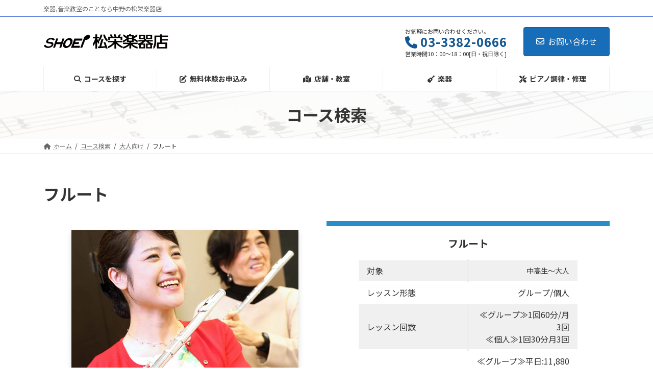

--- FILE ---
content_type: text/html; charset=UTF-8
request_url: https://www.shoei-gakkiten.co.jp/lessonsearch/yml-08/
body_size: 25232
content:
<!DOCTYPE html>
<html lang="ja">
<head>	
<!-- Google tag (gtag.js) -->
<script async src="https://www.googletagmanager.com/gtag/js?id=AW-11318056163"></script>
<script>
  window.dataLayer = window.dataLayer || [];
  function gtag(){dataLayer.push(arguments);}
  gtag('js', new Date());

  gtag('config', 'AW-11318056163');
</script>
<!-- Event snippet for 申し込み conversion page -->
<script>
  gtag('event', 'conversion', {'send_to': 'AW-11318056163/ZoQ3CKn4-f4YEOOp75Qq'});
</script>	
<meta charset="utf-8">
<meta http-equiv="X-UA-Compatible" content="IE=edge">
<meta name="viewport" content="width=device-width, initial-scale=1">

<!-- Google Tag Manager -->
<script>(function(w,d,s,l,i){w[l]=w[l]||[];w[l].push({'gtm.start':
new Date().getTime(),event:'gtm.js'});var f=d.getElementsByTagName(s)[0],
j=d.createElement(s),dl=l!='dataLayer'?'&l='+l:'';j.async=true;j.src=
'https://www.googletagmanager.com/gtm.js?id='+i+dl;f.parentNode.insertBefore(j,f);
})(window,document,'script','dataLayer','GTM-TD9BJ7HC');</script>
<!-- End Google Tag Manager --><title>フルート | 松栄楽器店</title>
<meta name='robots' content='max-image-preview:large' />

<!-- Google Tag Manager for WordPress by gtm4wp.com -->
<script data-cfasync="false" data-pagespeed-no-defer>
	var gtm4wp_datalayer_name = "dataLayer";
	var dataLayer = dataLayer || [];
</script>
<!-- End Google Tag Manager for WordPress by gtm4wp.com --><link rel="alternate" type="application/rss+xml" title="松栄楽器店 &raquo; フィード" href="https://www.shoei-gakkiten.co.jp/feed/" />
<link rel="alternate" type="application/rss+xml" title="松栄楽器店 &raquo; コメントフィード" href="https://www.shoei-gakkiten.co.jp/comments/feed/" />
<meta name="description" content="フルートコースの詳細はこちらフルート対象中高生～大人レッスン形態グループ/個人レッスン回数≪グループ≫1回60分/月3回≪個人≫1回30分月3回レッスン料(月額)≪グループ≫平日:11,880円土日:12,430円≪個人≫平日:14,080円土日:14,850円入会金11,000円※レッスン料､施設費込み　※税込実施会場中野坂上センターミュージックセンター中野" />		<!-- This site uses the Google Analytics by MonsterInsights plugin v8.13.1 - Using Analytics tracking - https://www.monsterinsights.com/ -->
							<script src="//www.googletagmanager.com/gtag/js?id=UA-65377273-1"  data-cfasync="false" data-wpfc-render="false" type="text/javascript" async></script>
			<script data-cfasync="false" data-wpfc-render="false" type="text/javascript">
				var mi_version = '8.13.1';
				var mi_track_user = true;
				var mi_no_track_reason = '';
				
								var disableStrs = [
										'ga-disable-G-MHJRQJ3SLF',
															'ga-disable-UA-65377273-1',
									];

				/* Function to detect opted out users */
				function __gtagTrackerIsOptedOut() {
					for (var index = 0; index < disableStrs.length; index++) {
						if (document.cookie.indexOf(disableStrs[index] + '=true') > -1) {
							return true;
						}
					}

					return false;
				}

				/* Disable tracking if the opt-out cookie exists. */
				if (__gtagTrackerIsOptedOut()) {
					for (var index = 0; index < disableStrs.length; index++) {
						window[disableStrs[index]] = true;
					}
				}

				/* Opt-out function */
				function __gtagTrackerOptout() {
					for (var index = 0; index < disableStrs.length; index++) {
						document.cookie = disableStrs[index] + '=true; expires=Thu, 31 Dec 2099 23:59:59 UTC; path=/';
						window[disableStrs[index]] = true;
					}
				}

				if ('undefined' === typeof gaOptout) {
					function gaOptout() {
						__gtagTrackerOptout();
					}
				}
								window.dataLayer = window.dataLayer || [];

				window.MonsterInsightsDualTracker = {
					helpers: {},
					trackers: {},
				};
				if (mi_track_user) {
					function __gtagDataLayer() {
						dataLayer.push(arguments);
					}

					function __gtagTracker(type, name, parameters) {
						if (!parameters) {
							parameters = {};
						}

						if (parameters.send_to) {
							__gtagDataLayer.apply(null, arguments);
							return;
						}

						if (type === 'event') {
														parameters.send_to = monsterinsights_frontend.v4_id;
							var hookName = name;
							if (typeof parameters['event_category'] !== 'undefined') {
								hookName = parameters['event_category'] + ':' + name;
							}

							if (typeof MonsterInsightsDualTracker.trackers[hookName] !== 'undefined') {
								MonsterInsightsDualTracker.trackers[hookName](parameters);
							} else {
								__gtagDataLayer('event', name, parameters);
							}
							
														parameters.send_to = monsterinsights_frontend.ua;
							__gtagDataLayer(type, name, parameters);
													} else {
							__gtagDataLayer.apply(null, arguments);
						}
					}

					__gtagTracker('js', new Date());
					__gtagTracker('set', {
						'developer_id.dZGIzZG': true,
											});
										__gtagTracker('config', 'G-MHJRQJ3SLF', {"forceSSL":"true","link_attribution":"true"} );
															__gtagTracker('config', 'UA-65377273-1', {"forceSSL":"true","link_attribution":"true"} );
										window.gtag = __gtagTracker;										(function () {
						/* https://developers.google.com/analytics/devguides/collection/analyticsjs/ */
						/* ga and __gaTracker compatibility shim. */
						var noopfn = function () {
							return null;
						};
						var newtracker = function () {
							return new Tracker();
						};
						var Tracker = function () {
							return null;
						};
						var p = Tracker.prototype;
						p.get = noopfn;
						p.set = noopfn;
						p.send = function () {
							var args = Array.prototype.slice.call(arguments);
							args.unshift('send');
							__gaTracker.apply(null, args);
						};
						var __gaTracker = function () {
							var len = arguments.length;
							if (len === 0) {
								return;
							}
							var f = arguments[len - 1];
							if (typeof f !== 'object' || f === null || typeof f.hitCallback !== 'function') {
								if ('send' === arguments[0]) {
									var hitConverted, hitObject = false, action;
									if ('event' === arguments[1]) {
										if ('undefined' !== typeof arguments[3]) {
											hitObject = {
												'eventAction': arguments[3],
												'eventCategory': arguments[2],
												'eventLabel': arguments[4],
												'value': arguments[5] ? arguments[5] : 1,
											}
										}
									}
									if ('pageview' === arguments[1]) {
										if ('undefined' !== typeof arguments[2]) {
											hitObject = {
												'eventAction': 'page_view',
												'page_path': arguments[2],
											}
										}
									}
									if (typeof arguments[2] === 'object') {
										hitObject = arguments[2];
									}
									if (typeof arguments[5] === 'object') {
										Object.assign(hitObject, arguments[5]);
									}
									if ('undefined' !== typeof arguments[1].hitType) {
										hitObject = arguments[1];
										if ('pageview' === hitObject.hitType) {
											hitObject.eventAction = 'page_view';
										}
									}
									if (hitObject) {
										action = 'timing' === arguments[1].hitType ? 'timing_complete' : hitObject.eventAction;
										hitConverted = mapArgs(hitObject);
										__gtagTracker('event', action, hitConverted);
									}
								}
								return;
							}

							function mapArgs(args) {
								var arg, hit = {};
								var gaMap = {
									'eventCategory': 'event_category',
									'eventAction': 'event_action',
									'eventLabel': 'event_label',
									'eventValue': 'event_value',
									'nonInteraction': 'non_interaction',
									'timingCategory': 'event_category',
									'timingVar': 'name',
									'timingValue': 'value',
									'timingLabel': 'event_label',
									'page': 'page_path',
									'location': 'page_location',
									'title': 'page_title',
								};
								for (arg in args) {
																		if (!(!args.hasOwnProperty(arg) || !gaMap.hasOwnProperty(arg))) {
										hit[gaMap[arg]] = args[arg];
									} else {
										hit[arg] = args[arg];
									}
								}
								return hit;
							}

							try {
								f.hitCallback();
							} catch (ex) {
							}
						};
						__gaTracker.create = newtracker;
						__gaTracker.getByName = newtracker;
						__gaTracker.getAll = function () {
							return [];
						};
						__gaTracker.remove = noopfn;
						__gaTracker.loaded = true;
						window['__gaTracker'] = __gaTracker;
					})();
									} else {
										console.log("");
					(function () {
						function __gtagTracker() {
							return null;
						}

						window['__gtagTracker'] = __gtagTracker;
						window['gtag'] = __gtagTracker;
					})();
									}
			</script>
				<!-- / Google Analytics by MonsterInsights -->
		<script type="text/javascript">
/* <![CDATA[ */
window._wpemojiSettings = {"baseUrl":"https:\/\/s.w.org\/images\/core\/emoji\/15.0.3\/72x72\/","ext":".png","svgUrl":"https:\/\/s.w.org\/images\/core\/emoji\/15.0.3\/svg\/","svgExt":".svg","source":{"concatemoji":"https:\/\/www.shoei-gakkiten.co.jp\/wp-includes\/js\/wp-emoji-release.min.js?ver=6.6.4"}};
/*! This file is auto-generated */
!function(i,n){var o,s,e;function c(e){try{var t={supportTests:e,timestamp:(new Date).valueOf()};sessionStorage.setItem(o,JSON.stringify(t))}catch(e){}}function p(e,t,n){e.clearRect(0,0,e.canvas.width,e.canvas.height),e.fillText(t,0,0);var t=new Uint32Array(e.getImageData(0,0,e.canvas.width,e.canvas.height).data),r=(e.clearRect(0,0,e.canvas.width,e.canvas.height),e.fillText(n,0,0),new Uint32Array(e.getImageData(0,0,e.canvas.width,e.canvas.height).data));return t.every(function(e,t){return e===r[t]})}function u(e,t,n){switch(t){case"flag":return n(e,"\ud83c\udff3\ufe0f\u200d\u26a7\ufe0f","\ud83c\udff3\ufe0f\u200b\u26a7\ufe0f")?!1:!n(e,"\ud83c\uddfa\ud83c\uddf3","\ud83c\uddfa\u200b\ud83c\uddf3")&&!n(e,"\ud83c\udff4\udb40\udc67\udb40\udc62\udb40\udc65\udb40\udc6e\udb40\udc67\udb40\udc7f","\ud83c\udff4\u200b\udb40\udc67\u200b\udb40\udc62\u200b\udb40\udc65\u200b\udb40\udc6e\u200b\udb40\udc67\u200b\udb40\udc7f");case"emoji":return!n(e,"\ud83d\udc26\u200d\u2b1b","\ud83d\udc26\u200b\u2b1b")}return!1}function f(e,t,n){var r="undefined"!=typeof WorkerGlobalScope&&self instanceof WorkerGlobalScope?new OffscreenCanvas(300,150):i.createElement("canvas"),a=r.getContext("2d",{willReadFrequently:!0}),o=(a.textBaseline="top",a.font="600 32px Arial",{});return e.forEach(function(e){o[e]=t(a,e,n)}),o}function t(e){var t=i.createElement("script");t.src=e,t.defer=!0,i.head.appendChild(t)}"undefined"!=typeof Promise&&(o="wpEmojiSettingsSupports",s=["flag","emoji"],n.supports={everything:!0,everythingExceptFlag:!0},e=new Promise(function(e){i.addEventListener("DOMContentLoaded",e,{once:!0})}),new Promise(function(t){var n=function(){try{var e=JSON.parse(sessionStorage.getItem(o));if("object"==typeof e&&"number"==typeof e.timestamp&&(new Date).valueOf()<e.timestamp+604800&&"object"==typeof e.supportTests)return e.supportTests}catch(e){}return null}();if(!n){if("undefined"!=typeof Worker&&"undefined"!=typeof OffscreenCanvas&&"undefined"!=typeof URL&&URL.createObjectURL&&"undefined"!=typeof Blob)try{var e="postMessage("+f.toString()+"("+[JSON.stringify(s),u.toString(),p.toString()].join(",")+"));",r=new Blob([e],{type:"text/javascript"}),a=new Worker(URL.createObjectURL(r),{name:"wpTestEmojiSupports"});return void(a.onmessage=function(e){c(n=e.data),a.terminate(),t(n)})}catch(e){}c(n=f(s,u,p))}t(n)}).then(function(e){for(var t in e)n.supports[t]=e[t],n.supports.everything=n.supports.everything&&n.supports[t],"flag"!==t&&(n.supports.everythingExceptFlag=n.supports.everythingExceptFlag&&n.supports[t]);n.supports.everythingExceptFlag=n.supports.everythingExceptFlag&&!n.supports.flag,n.DOMReady=!1,n.readyCallback=function(){n.DOMReady=!0}}).then(function(){return e}).then(function(){var e;n.supports.everything||(n.readyCallback(),(e=n.source||{}).concatemoji?t(e.concatemoji):e.wpemoji&&e.twemoji&&(t(e.twemoji),t(e.wpemoji)))}))}((window,document),window._wpemojiSettings);
/* ]]> */
</script>
<link rel='stylesheet' id='vkExUnit_common_style-css' href='https://www.shoei-gakkiten.co.jp/wp-content/plugins/vk-all-in-one-expansion-unit/assets/css/vkExUnit_style.css?ver=9.113.0.1' type='text/css' media='all' />
<style id='vkExUnit_common_style-inline-css' type='text/css'>
:root {--ver_page_top_button_url:url(https://www.shoei-gakkiten.co.jp/wp-content/plugins/vk-all-in-one-expansion-unit/assets/images/to-top-btn-icon.svg);}@font-face {font-weight: normal;font-style: normal;font-family: "vk_sns";src: url("https://www.shoei-gakkiten.co.jp/wp-content/plugins/vk-all-in-one-expansion-unit/inc/sns/icons/fonts/vk_sns.eot?-bq20cj");src: url("https://www.shoei-gakkiten.co.jp/wp-content/plugins/vk-all-in-one-expansion-unit/inc/sns/icons/fonts/vk_sns.eot?#iefix-bq20cj") format("embedded-opentype"),url("https://www.shoei-gakkiten.co.jp/wp-content/plugins/vk-all-in-one-expansion-unit/inc/sns/icons/fonts/vk_sns.woff?-bq20cj") format("woff"),url("https://www.shoei-gakkiten.co.jp/wp-content/plugins/vk-all-in-one-expansion-unit/inc/sns/icons/fonts/vk_sns.ttf?-bq20cj") format("truetype"),url("https://www.shoei-gakkiten.co.jp/wp-content/plugins/vk-all-in-one-expansion-unit/inc/sns/icons/fonts/vk_sns.svg?-bq20cj#vk_sns") format("svg");}
.veu_promotion-alert__content--text {border: 1px solid rgba(0,0,0,0.125);padding: 0.5em 1em;border-radius: var(--vk-size-radius);margin-bottom: var(--vk-margin-block-bottom);font-size: 0.875rem;}/* Alert Content部分に段落タグを入れた場合に最後の段落の余白を0にする */.veu_promotion-alert__content--text p:last-of-type{margin-bottom:0;margin-top: 0;}
</style>
<link rel='stylesheet' id='vk-header-top-css' href='https://www.shoei-gakkiten.co.jp/wp-content/plugins/lightning-g3-pro-unit/inc/header-top/package/css/header-top.css?ver=0.1.1' type='text/css' media='all' />
<style id='vk-header-top-inline-css' type='text/css'>
/* Header Top */.header-top{background-color:#ffffff;border-bottom: 1px solid #496dd8;}
</style>
<style id='wp-emoji-styles-inline-css' type='text/css'>

	img.wp-smiley, img.emoji {
		display: inline !important;
		border: none !important;
		box-shadow: none !important;
		height: 1em !important;
		width: 1em !important;
		margin: 0 0.07em !important;
		vertical-align: -0.1em !important;
		background: none !important;
		padding: 0 !important;
	}
</style>
<link rel='stylesheet' id='wp-block-library-css' href='https://www.shoei-gakkiten.co.jp/wp-includes/css/dist/block-library/style.min.css?ver=6.6.4' type='text/css' media='all' />
<style id='wp-block-library-inline-css' type='text/css'>
.vk-cols--reverse{flex-direction:row-reverse}.vk-cols--hasbtn{margin-bottom:0}.vk-cols--hasbtn>.row>.vk_gridColumn_item,.vk-cols--hasbtn>.wp-block-column{position:relative;padding-bottom:3em}.vk-cols--hasbtn>.row>.vk_gridColumn_item>.wp-block-buttons,.vk-cols--hasbtn>.row>.vk_gridColumn_item>.vk_button,.vk-cols--hasbtn>.wp-block-column>.wp-block-buttons,.vk-cols--hasbtn>.wp-block-column>.vk_button{position:absolute;bottom:0;width:100%}.vk-cols--fit.wp-block-columns{gap:0}.vk-cols--fit.wp-block-columns,.vk-cols--fit.wp-block-columns:not(.is-not-stacked-on-mobile){margin-top:0;margin-bottom:0;justify-content:space-between}.vk-cols--fit.wp-block-columns>.wp-block-column *:last-child,.vk-cols--fit.wp-block-columns:not(.is-not-stacked-on-mobile)>.wp-block-column *:last-child{margin-bottom:0}.vk-cols--fit.wp-block-columns>.wp-block-column>.wp-block-cover,.vk-cols--fit.wp-block-columns:not(.is-not-stacked-on-mobile)>.wp-block-column>.wp-block-cover{margin-top:0}.vk-cols--fit.wp-block-columns.has-background,.vk-cols--fit.wp-block-columns:not(.is-not-stacked-on-mobile).has-background{padding:0}@media(max-width: 599px){.vk-cols--fit.wp-block-columns:not(.has-background)>.wp-block-column:not(.has-background),.vk-cols--fit.wp-block-columns:not(.is-not-stacked-on-mobile):not(.has-background)>.wp-block-column:not(.has-background){padding-left:0 !important;padding-right:0 !important}}@media(min-width: 782px){.vk-cols--fit.wp-block-columns .block-editor-block-list__block.wp-block-column:not(:first-child),.vk-cols--fit.wp-block-columns>.wp-block-column:not(:first-child),.vk-cols--fit.wp-block-columns:not(.is-not-stacked-on-mobile) .block-editor-block-list__block.wp-block-column:not(:first-child),.vk-cols--fit.wp-block-columns:not(.is-not-stacked-on-mobile)>.wp-block-column:not(:first-child){margin-left:0}}@media(min-width: 600px)and (max-width: 781px){.vk-cols--fit.wp-block-columns .wp-block-column:nth-child(2n),.vk-cols--fit.wp-block-columns:not(.is-not-stacked-on-mobile) .wp-block-column:nth-child(2n){margin-left:0}.vk-cols--fit.wp-block-columns .wp-block-column:not(:only-child),.vk-cols--fit.wp-block-columns:not(.is-not-stacked-on-mobile) .wp-block-column:not(:only-child){flex-basis:50% !important}}.vk-cols--fit--gap1.wp-block-columns{gap:1px}@media(min-width: 600px)and (max-width: 781px){.vk-cols--fit--gap1.wp-block-columns .wp-block-column:not(:only-child){flex-basis:calc(50% - 1px) !important}}.vk-cols--fit.vk-cols--grid>.block-editor-block-list__block,.vk-cols--fit.vk-cols--grid>.wp-block-column,.vk-cols--fit.vk-cols--grid:not(.is-not-stacked-on-mobile)>.block-editor-block-list__block,.vk-cols--fit.vk-cols--grid:not(.is-not-stacked-on-mobile)>.wp-block-column{flex-basis:50%;box-sizing:border-box}@media(max-width: 599px){.vk-cols--fit.vk-cols--grid.vk-cols--grid--alignfull>.wp-block-column:nth-child(2)>.wp-block-cover,.vk-cols--fit.vk-cols--grid.vk-cols--grid--alignfull>.wp-block-column:nth-child(2)>.vk_outer,.vk-cols--fit.vk-cols--grid:not(.is-not-stacked-on-mobile).vk-cols--grid--alignfull>.wp-block-column:nth-child(2)>.wp-block-cover,.vk-cols--fit.vk-cols--grid:not(.is-not-stacked-on-mobile).vk-cols--grid--alignfull>.wp-block-column:nth-child(2)>.vk_outer{width:100vw;margin-right:calc((100% - 100vw)/2);margin-left:calc((100% - 100vw)/2)}}@media(min-width: 600px){.vk-cols--fit.vk-cols--grid.vk-cols--grid--alignfull>.wp-block-column:nth-child(2)>.wp-block-cover,.vk-cols--fit.vk-cols--grid.vk-cols--grid--alignfull>.wp-block-column:nth-child(2)>.vk_outer,.vk-cols--fit.vk-cols--grid:not(.is-not-stacked-on-mobile).vk-cols--grid--alignfull>.wp-block-column:nth-child(2)>.wp-block-cover,.vk-cols--fit.vk-cols--grid:not(.is-not-stacked-on-mobile).vk-cols--grid--alignfull>.wp-block-column:nth-child(2)>.vk_outer{margin-right:calc(100% - 50vw);width:50vw}}@media(min-width: 600px){.vk-cols--fit.vk-cols--grid.vk-cols--grid--alignfull.vk-cols--reverse>.wp-block-column,.vk-cols--fit.vk-cols--grid:not(.is-not-stacked-on-mobile).vk-cols--grid--alignfull.vk-cols--reverse>.wp-block-column{margin-left:0;margin-right:0}.vk-cols--fit.vk-cols--grid.vk-cols--grid--alignfull.vk-cols--reverse>.wp-block-column:nth-child(2)>.wp-block-cover,.vk-cols--fit.vk-cols--grid.vk-cols--grid--alignfull.vk-cols--reverse>.wp-block-column:nth-child(2)>.vk_outer,.vk-cols--fit.vk-cols--grid:not(.is-not-stacked-on-mobile).vk-cols--grid--alignfull.vk-cols--reverse>.wp-block-column:nth-child(2)>.wp-block-cover,.vk-cols--fit.vk-cols--grid:not(.is-not-stacked-on-mobile).vk-cols--grid--alignfull.vk-cols--reverse>.wp-block-column:nth-child(2)>.vk_outer{margin-left:calc(100% - 50vw)}}.vk-cols--menu h2,.vk-cols--menu h3,.vk-cols--menu h4,.vk-cols--menu h5{margin-bottom:.2em;text-shadow:#000 0 0 10px}.vk-cols--menu h2:first-child,.vk-cols--menu h3:first-child,.vk-cols--menu h4:first-child,.vk-cols--menu h5:first-child{margin-top:0}.vk-cols--menu p{margin-bottom:1rem;text-shadow:#000 0 0 10px}.vk-cols--menu .wp-block-cover__inner-container:last-child{margin-bottom:0}.vk-cols--fitbnrs .wp-block-column .wp-block-cover:hover img{filter:unset}.vk-cols--fitbnrs .wp-block-column .wp-block-cover:hover{background-color:unset}.vk-cols--fitbnrs .wp-block-column .wp-block-cover:hover .wp-block-cover__image-background{filter:unset !important}.vk-cols--fitbnrs .wp-block-cover .wp-block-cover__inner-container{position:absolute;height:100%;width:100%}.vk-cols--fitbnrs .vk_button{height:100%;margin:0}.vk-cols--fitbnrs .vk_button .vk_button_btn,.vk-cols--fitbnrs .vk_button .btn{height:100%;width:100%;border:none;box-shadow:none;background-color:unset !important;transition:unset}.vk-cols--fitbnrs .vk_button .vk_button_btn:hover,.vk-cols--fitbnrs .vk_button .btn:hover{transition:unset}.vk-cols--fitbnrs .vk_button .vk_button_btn:after,.vk-cols--fitbnrs .vk_button .btn:after{border:none}.vk-cols--fitbnrs .vk_button .vk_button_link_txt{width:100%;position:absolute;top:50%;left:50%;transform:translateY(-50%) translateX(-50%);font-size:2rem;text-shadow:#000 0 0 10px}.vk-cols--fitbnrs .vk_button .vk_button_link_subCaption{width:100%;position:absolute;top:calc(50% + 2.2em);left:50%;transform:translateY(-50%) translateX(-50%);text-shadow:#000 0 0 10px}@media(min-width: 992px){.vk-cols--media.wp-block-columns{gap:3rem}}.vk-fit-map figure{margin-bottom:0}.vk-fit-map iframe{position:relative;margin-bottom:0;display:block;max-height:400px;width:100vw}.vk-fit-map:is(.alignfull,.alignwide) div{max-width:100%}.vk-table--th--width25 :where(tr>*:first-child){width:25%}.vk-table--th--width30 :where(tr>*:first-child){width:30%}.vk-table--th--width35 :where(tr>*:first-child){width:35%}.vk-table--th--width40 :where(tr>*:first-child){width:40%}.vk-table--th--bg-bright :where(tr>*:first-child){background-color:var(--wp--preset--color--bg-secondary, rgba(0, 0, 0, 0.05))}@media(max-width: 599px){.vk-table--mobile-block :is(th,td){width:100%;display:block}.vk-table--mobile-block.wp-block-table table :is(th,td){border-top:none}}.vk-table--width--th25 :where(tr>*:first-child){width:25%}.vk-table--width--th30 :where(tr>*:first-child){width:30%}.vk-table--width--th35 :where(tr>*:first-child){width:35%}.vk-table--width--th40 :where(tr>*:first-child){width:40%}.no-margin{margin:0}@media(max-width: 599px){.wp-block-image.vk-aligncenter--mobile>.alignright{float:none;margin-left:auto;margin-right:auto}.vk-no-padding-horizontal--mobile{padding-left:0 !important;padding-right:0 !important}}
/* VK Color Palettes */:root{ --wp--preset--color--vk-color-primary:#176db7}/* --vk-color-primary is deprecated. */:root{ --vk-color-primary: var(--wp--preset--color--vk-color-primary);}:root{ --wp--preset--color--vk-color-primary-dark:#125792}/* --vk-color-primary-dark is deprecated. */:root{ --vk-color-primary-dark: var(--wp--preset--color--vk-color-primary-dark);}:root{ --wp--preset--color--vk-color-primary-vivid:#1978c9}/* --vk-color-primary-vivid is deprecated. */:root{ --vk-color-primary-vivid: var(--wp--preset--color--vk-color-primary-vivid);}
</style>
<style id='xo-event-calendar-event-calendar-style-inline-css' type='text/css'>
.xo-event-calendar{font-family:Helvetica Neue,Helvetica,Hiragino Kaku Gothic ProN,Meiryo,MS PGothic,sans-serif;overflow:auto;position:relative}.xo-event-calendar td,.xo-event-calendar th{padding:0!important}.xo-event-calendar .calendar:nth-child(n+2) .month-next,.xo-event-calendar .calendar:nth-child(n+2) .month-prev{visibility:hidden}.xo-event-calendar table{background-color:transparent;border-collapse:separate;border-spacing:0;color:#333;margin:0;padding:0;table-layout:fixed;width:100%}.xo-event-calendar table caption,.xo-event-calendar table tbody,.xo-event-calendar table td,.xo-event-calendar table tfoot,.xo-event-calendar table th,.xo-event-calendar table thead,.xo-event-calendar table tr{background:transparent;border:0;margin:0;opacity:1;outline:0;padding:0;vertical-align:baseline}.xo-event-calendar table table tr{display:table-row}.xo-event-calendar table table td,.xo-event-calendar table table th{display:table-cell;padding:0}.xo-event-calendar table.xo-month{border:1px solid #ccc;border-right-width:0;margin:0 0 8px;padding:0}.xo-event-calendar table.xo-month td,.xo-event-calendar table.xo-month th{background-color:#fff;border:1px solid #ccc;padding:0}.xo-event-calendar table.xo-month caption{caption-side:top}.xo-event-calendar table.xo-month .month-header{display:flex;flex-flow:wrap;justify-content:center;margin:4px 0}.xo-event-calendar table.xo-month .month-header>span{flex-grow:1;text-align:center}.xo-event-calendar table.xo-month button{background-color:transparent;border:0;box-shadow:none;color:#333;cursor:pointer;margin:0;overflow:hidden;padding:0;text-shadow:none;width:38px}.xo-event-calendar table.xo-month button[disabled]{cursor:default;opacity:.3}.xo-event-calendar table.xo-month button>span{text-align:center;vertical-align:middle}.xo-event-calendar table.xo-month button span.nav-prev{border-bottom:2px solid #333;border-left:2px solid #333;display:inline-block;font-size:0;height:13px;transform:rotate(45deg);width:13px}.xo-event-calendar table.xo-month button span.nav-next{border-right:2px solid #333;border-top:2px solid #333;display:inline-block;font-size:0;height:13px;transform:rotate(45deg);width:13px}.xo-event-calendar table.xo-month button:hover span.nav-next,.xo-event-calendar table.xo-month button:hover span.nav-prev{border-width:3px}.xo-event-calendar table.xo-month>thead th{border-width:0 1px 0 0;color:#333;font-size:.9em;font-weight:700;padding:1px 0;text-align:center}.xo-event-calendar table.xo-month>thead th.sunday{color:#d00}.xo-event-calendar table.xo-month>thead th.saturday{color:#00d}.xo-event-calendar table.xo-month .month-week{border:0;overflow:hidden;padding:0;position:relative;width:100%}.xo-event-calendar table.xo-month .month-week table{border:0;margin:0;padding:0}.xo-event-calendar table.xo-month .month-dayname{border-width:1px 0 0 1px;bottom:0;left:0;position:absolute;right:0;top:0}.xo-event-calendar table.xo-month .month-dayname td{border-width:1px 1px 0 0;padding:0}.xo-event-calendar table.xo-month .month-dayname td div{border-width:1px 1px 0 0;font-size:100%;height:1000px;line-height:1.2em;padding:4px;text-align:right}.xo-event-calendar table.xo-month .month-dayname td div.other-month{opacity:.6}.xo-event-calendar table.xo-month .month-dayname td div.today{color:#00d;font-weight:700}.xo-event-calendar table.xo-month .month-dayname-space{height:1.5em;position:relative;top:0}.xo-event-calendar table.xo-month .month-event{background-color:transparent;position:relative;top:0}.xo-event-calendar table.xo-month .month-event td{background-color:transparent;border-width:0 1px 0 0;padding:0 1px 2px}.xo-event-calendar table.xo-month .month-event-space{background-color:transparent;height:1.5em}.xo-event-calendar table.xo-month .month-event-space td{border-width:0 1px 0 0}.xo-event-calendar table.xo-month .month-event tr,.xo-event-calendar table.xo-month .month-event-space tr{background-color:transparent}.xo-event-calendar table.xo-month .month-event-title{background-color:#ccc;border-radius:3px;color:#666;display:block;font-size:.8em;margin:1px;overflow:hidden;padding:0 4px;text-align:left;white-space:nowrap}.xo-event-calendar p.holiday-title{font-size:90%;margin:0;padding:2px 0;vertical-align:middle}.xo-event-calendar p.holiday-title span{border:1px solid #ccc;margin:0 6px 0 0;padding:0 0 0 18px}.xo-event-calendar .loading-animation{left:50%;margin:-20px 0 0 -20px;position:absolute;top:50%}@media(min-width:600px){.xo-event-calendar .calendars.columns-2{-moz-column-gap:15px;column-gap:15px;display:grid;grid-template-columns:repeat(2,1fr);row-gap:5px}.xo-event-calendar .calendars.columns-2 .month-next,.xo-event-calendar .calendars.columns-2 .month-prev{visibility:hidden}.xo-event-calendar .calendars.columns-2 .calendar:first-child .month-prev,.xo-event-calendar .calendars.columns-2 .calendar:nth-child(2) .month-next{visibility:visible}.xo-event-calendar .calendars.columns-3{-moz-column-gap:15px;column-gap:15px;display:grid;grid-template-columns:repeat(3,1fr);row-gap:5px}.xo-event-calendar .calendars.columns-3 .month-next,.xo-event-calendar .calendars.columns-3 .month-prev{visibility:hidden}.xo-event-calendar .calendars.columns-3 .calendar:first-child .month-prev,.xo-event-calendar .calendars.columns-3 .calendar:nth-child(3) .month-next{visibility:visible}.xo-event-calendar .calendars.columns-4{-moz-column-gap:15px;column-gap:15px;display:grid;grid-template-columns:repeat(4,1fr);row-gap:5px}.xo-event-calendar .calendars.columns-4 .month-next,.xo-event-calendar .calendars.columns-4 .month-prev{visibility:hidden}.xo-event-calendar .calendars.columns-4 .calendar:first-child .month-prev,.xo-event-calendar .calendars.columns-4 .calendar:nth-child(4) .month-next{visibility:visible}}.xo-event-calendar.xo-calendar-loading .xo-months{opacity:.5}.xo-event-calendar.xo-calendar-loading .loading-animation{animation:loadingCircRot .8s linear infinite;border:5px solid rgba(0,0,0,.2);border-radius:50%;border-top-color:#4285f4;height:40px;width:40px}@keyframes loadingCircRot{0%{transform:rotate(0deg)}to{transform:rotate(359deg)}}.xo-event-calendar.is-style-legacy table.xo-month .month-header>span{font-size:120%;line-height:28px}.xo-event-calendar.is-style-regular table.xo-month button:not(:hover):not(:active):not(.has-background){background-color:transparent;color:#333}.xo-event-calendar.is-style-regular table.xo-month button>span{text-align:center;vertical-align:middle}.xo-event-calendar.is-style-regular table.xo-month button>span:not(.dashicons){font-size:2em;overflow:hidden;text-indent:100%;white-space:nowrap}.xo-event-calendar.is-style-regular table.xo-month .month-next,.xo-event-calendar.is-style-regular table.xo-month .month-prev{height:2em;width:2em}.xo-event-calendar.is-style-regular table.xo-month .month-header{align-items:center;display:flex;justify-content:center;padding:.2em 0}.xo-event-calendar.is-style-regular table.xo-month .month-header .calendar-caption{flex-grow:1}.xo-event-calendar.is-style-regular table.xo-month .month-header>span{font-size:1.1em}.xo-event-calendar.is-style-regular table.xo-month>thead th{background:#fafafa;font-size:.8em}.xo-event-calendar.is-style-regular table.xo-month .month-dayname td div{font-size:1em;padding:.2em}.xo-event-calendar.is-style-regular table.xo-month .month-dayname td div.today{color:#339;font-weight:700}.xo-event-calendar.is-style-regular .holiday-titles{display:inline-flex;flex-wrap:wrap;gap:.25em 1em}.xo-event-calendar.is-style-regular p.holiday-title{font-size:.875em;margin:0 0 .5em}.xo-event-calendar.is-style-regular p.holiday-title span{margin:0 .25em 0 0;padding:0 0 0 1.25em}

</style>
<style id='xo-event-calendar-simple-calendar-style-inline-css' type='text/css'>
.xo-simple-calendar{box-sizing:border-box;font-family:Helvetica Neue,Helvetica,Hiragino Kaku Gothic ProN,Meiryo,MS PGothic,sans-serif;margin:0;padding:0;position:relative}.xo-simple-calendar td,.xo-simple-calendar th{padding:0!important}.xo-simple-calendar .calendar:nth-child(n+2) .month-next,.xo-simple-calendar .calendar:nth-child(n+2) .month-prev{visibility:hidden}.xo-simple-calendar .calendar table.month{border:0;border-collapse:separate;border-spacing:1px;box-sizing:border-box;margin:0 0 .5em;min-width:auto;outline:0;padding:0;table-layout:fixed;width:100%}.xo-simple-calendar .calendar table.month caption,.xo-simple-calendar .calendar table.month tbody,.xo-simple-calendar .calendar table.month td,.xo-simple-calendar .calendar table.month tfoot,.xo-simple-calendar .calendar table.month th,.xo-simple-calendar .calendar table.month thead,.xo-simple-calendar .calendar table.month tr{background:transparent;border:0;margin:0;opacity:1;outline:0;padding:0;vertical-align:baseline}.xo-simple-calendar .calendar table.month caption{caption-side:top;font-size:1.1em}.xo-simple-calendar .calendar table.month .month-header{align-items:center;display:flex;justify-content:center;width:100%}.xo-simple-calendar .calendar table.month .month-header .month-title{flex-grow:1;font-size:1em;font-weight:400;letter-spacing:.1em;line-height:1em;padding:0;text-align:center}.xo-simple-calendar .calendar table.month .month-header button{background:none;background-color:transparent;border:0;font-size:1.4em;line-height:1.4em;margin:0;outline-offset:0;padding:0;width:1.4em}.xo-simple-calendar .calendar table.month .month-header button:not(:hover):not(:active):not(.has-background){background-color:transparent}.xo-simple-calendar .calendar table.month .month-header button:hover{opacity:.6}.xo-simple-calendar .calendar table.month .month-header button:disabled{cursor:auto;opacity:.3}.xo-simple-calendar .calendar table.month .month-header .month-next,.xo-simple-calendar .calendar table.month .month-header .month-prev{background-color:transparent;color:#333;cursor:pointer}.xo-simple-calendar .calendar table.month tr{background:transparent;border:0;outline:0}.xo-simple-calendar .calendar table.month td,.xo-simple-calendar .calendar table.month th{background:transparent;border:0;outline:0;text-align:center;vertical-align:middle;word-break:normal}.xo-simple-calendar .calendar table.month th{font-size:.8em;font-weight:700}.xo-simple-calendar .calendar table.month td{font-size:1em;font-weight:400}.xo-simple-calendar .calendar table.month .day.holiday{color:#333}.xo-simple-calendar .calendar table.month .day.other{opacity:.3}.xo-simple-calendar .calendar table.month .day>span{box-sizing:border-box;display:inline-block;padding:.2em;width:100%}.xo-simple-calendar .calendar table.month th>span{color:#333}.xo-simple-calendar .calendar table.month .day.sun>span,.xo-simple-calendar .calendar table.month th.sun>span{color:#ec0220}.xo-simple-calendar .calendar table.month .day.sat>span,.xo-simple-calendar .calendar table.month th.sat>span{color:#0069de}.xo-simple-calendar .calendars-footer{margin:.5em;padding:0}.xo-simple-calendar .calendars-footer ul.holiday-titles{border:0;display:inline-flex;flex-wrap:wrap;gap:.25em 1em;margin:0;outline:0;padding:0}.xo-simple-calendar .calendars-footer ul.holiday-titles li{border:0;list-style:none;margin:0;outline:0;padding:0}.xo-simple-calendar .calendars-footer ul.holiday-titles li:after,.xo-simple-calendar .calendars-footer ul.holiday-titles li:before{content:none}.xo-simple-calendar .calendars-footer ul.holiday-titles .mark{border-radius:50%;display:inline-block;height:1.2em;vertical-align:middle;width:1.2em}.xo-simple-calendar .calendars-footer ul.holiday-titles .title{font-size:.7em;vertical-align:middle}@media(min-width:600px){.xo-simple-calendar .calendars.columns-2{-moz-column-gap:15px;column-gap:15px;display:grid;grid-template-columns:repeat(2,1fr);row-gap:5px}.xo-simple-calendar .calendars.columns-2 .month-next,.xo-simple-calendar .calendars.columns-2 .month-prev{visibility:hidden}.xo-simple-calendar .calendars.columns-2 .calendar:first-child .month-prev,.xo-simple-calendar .calendars.columns-2 .calendar:nth-child(2) .month-next{visibility:visible}.xo-simple-calendar .calendars.columns-3{-moz-column-gap:15px;column-gap:15px;display:grid;grid-template-columns:repeat(3,1fr);row-gap:5px}.xo-simple-calendar .calendars.columns-3 .month-next,.xo-simple-calendar .calendars.columns-3 .month-prev{visibility:hidden}.xo-simple-calendar .calendars.columns-3 .calendar:first-child .month-prev,.xo-simple-calendar .calendars.columns-3 .calendar:nth-child(3) .month-next{visibility:visible}.xo-simple-calendar .calendars.columns-4{-moz-column-gap:15px;column-gap:15px;display:grid;grid-template-columns:repeat(4,1fr);row-gap:5px}.xo-simple-calendar .calendars.columns-4 .month-next,.xo-simple-calendar .calendars.columns-4 .month-prev{visibility:hidden}.xo-simple-calendar .calendars.columns-4 .calendar:first-child .month-prev,.xo-simple-calendar .calendars.columns-4 .calendar:nth-child(4) .month-next{visibility:visible}}.xo-simple-calendar .calendar-loading-animation{left:50%;margin:-20px 0 0 -20px;position:absolute;top:50%}.xo-simple-calendar.xo-calendar-loading .calendars{opacity:.3}.xo-simple-calendar.xo-calendar-loading .calendar-loading-animation{animation:SimpleCalendarLoadingCircRot .8s linear infinite;border:5px solid rgba(0,0,0,.2);border-radius:50%;border-top-color:#4285f4;height:40px;width:40px}@keyframes SimpleCalendarLoadingCircRot{0%{transform:rotate(0deg)}to{transform:rotate(359deg)}}.xo-simple-calendar.is-style-regular table.month{border-collapse:collapse;border-spacing:0}.xo-simple-calendar.is-style-regular table.month tr{border:0}.xo-simple-calendar.is-style-regular table.month .day>span{border-radius:50%;line-height:2em;padding:.1em;width:2.2em}.xo-simple-calendar.is-style-frame table.month{background:transparent;border-collapse:collapse;border-spacing:0}.xo-simple-calendar.is-style-frame table.month thead tr{background:#eee}.xo-simple-calendar.is-style-frame table.month tbody tr{background:#fff}.xo-simple-calendar.is-style-frame table.month td,.xo-simple-calendar.is-style-frame table.month th{border:1px solid #ccc}.xo-simple-calendar.is-style-frame .calendars-footer{margin:8px 0}.xo-simple-calendar.is-style-frame .calendars-footer ul.holiday-titles .mark{border:1px solid #ccc;border-radius:0}

</style>
<link rel='stylesheet' id='vk-filter-search-style-css' href='https://www.shoei-gakkiten.co.jp/wp-content/plugins/vk-filter-search/inc/filter-search/package/build/style.css?ver=2.18.3.0' type='text/css' media='all' />
<style id='classic-theme-styles-inline-css' type='text/css'>
/*! This file is auto-generated */
.wp-block-button__link{color:#fff;background-color:#32373c;border-radius:9999px;box-shadow:none;text-decoration:none;padding:calc(.667em + 2px) calc(1.333em + 2px);font-size:1.125em}.wp-block-file__button{background:#32373c;color:#fff;text-decoration:none}
</style>
<style id='global-styles-inline-css' type='text/css'>
:root{--wp--preset--aspect-ratio--square: 1;--wp--preset--aspect-ratio--4-3: 4/3;--wp--preset--aspect-ratio--3-4: 3/4;--wp--preset--aspect-ratio--3-2: 3/2;--wp--preset--aspect-ratio--2-3: 2/3;--wp--preset--aspect-ratio--16-9: 16/9;--wp--preset--aspect-ratio--9-16: 9/16;--wp--preset--color--black: #000000;--wp--preset--color--cyan-bluish-gray: #abb8c3;--wp--preset--color--white: #ffffff;--wp--preset--color--pale-pink: #f78da7;--wp--preset--color--vivid-red: #cf2e2e;--wp--preset--color--luminous-vivid-orange: #ff6900;--wp--preset--color--luminous-vivid-amber: #fcb900;--wp--preset--color--light-green-cyan: #7bdcb5;--wp--preset--color--vivid-green-cyan: #00d084;--wp--preset--color--pale-cyan-blue: #8ed1fc;--wp--preset--color--vivid-cyan-blue: #0693e3;--wp--preset--color--vivid-purple: #9b51e0;--wp--preset--color--vk-color-primary: #176db7;--wp--preset--color--vk-color-primary-dark: #125792;--wp--preset--color--vk-color-primary-vivid: #1978c9;--wp--preset--gradient--vivid-cyan-blue-to-vivid-purple: linear-gradient(135deg,rgba(6,147,227,1) 0%,rgb(155,81,224) 100%);--wp--preset--gradient--light-green-cyan-to-vivid-green-cyan: linear-gradient(135deg,rgb(122,220,180) 0%,rgb(0,208,130) 100%);--wp--preset--gradient--luminous-vivid-amber-to-luminous-vivid-orange: linear-gradient(135deg,rgba(252,185,0,1) 0%,rgba(255,105,0,1) 100%);--wp--preset--gradient--luminous-vivid-orange-to-vivid-red: linear-gradient(135deg,rgba(255,105,0,1) 0%,rgb(207,46,46) 100%);--wp--preset--gradient--very-light-gray-to-cyan-bluish-gray: linear-gradient(135deg,rgb(238,238,238) 0%,rgb(169,184,195) 100%);--wp--preset--gradient--cool-to-warm-spectrum: linear-gradient(135deg,rgb(74,234,220) 0%,rgb(151,120,209) 20%,rgb(207,42,186) 40%,rgb(238,44,130) 60%,rgb(251,105,98) 80%,rgb(254,248,76) 100%);--wp--preset--gradient--blush-light-purple: linear-gradient(135deg,rgb(255,206,236) 0%,rgb(152,150,240) 100%);--wp--preset--gradient--blush-bordeaux: linear-gradient(135deg,rgb(254,205,165) 0%,rgb(254,45,45) 50%,rgb(107,0,62) 100%);--wp--preset--gradient--luminous-dusk: linear-gradient(135deg,rgb(255,203,112) 0%,rgb(199,81,192) 50%,rgb(65,88,208) 100%);--wp--preset--gradient--pale-ocean: linear-gradient(135deg,rgb(255,245,203) 0%,rgb(182,227,212) 50%,rgb(51,167,181) 100%);--wp--preset--gradient--electric-grass: linear-gradient(135deg,rgb(202,248,128) 0%,rgb(113,206,126) 100%);--wp--preset--gradient--midnight: linear-gradient(135deg,rgb(2,3,129) 0%,rgb(40,116,252) 100%);--wp--preset--gradient--vivid-green-cyan-to-vivid-cyan-blue: linear-gradient(135deg,rgba(0,208,132,1) 0%,rgba(6,147,227,1) 100%);--wp--preset--font-size--small: 14px;--wp--preset--font-size--medium: 20px;--wp--preset--font-size--large: 24px;--wp--preset--font-size--x-large: 42px;--wp--preset--font-size--regular: 16px;--wp--preset--font-size--huge: 36px;--wp--preset--spacing--20: 0.44rem;--wp--preset--spacing--30: 0.67rem;--wp--preset--spacing--40: 1rem;--wp--preset--spacing--50: 1.5rem;--wp--preset--spacing--60: 2.25rem;--wp--preset--spacing--70: 3.38rem;--wp--preset--spacing--80: 5.06rem;--wp--preset--shadow--natural: 6px 6px 9px rgba(0, 0, 0, 0.2);--wp--preset--shadow--deep: 12px 12px 50px rgba(0, 0, 0, 0.4);--wp--preset--shadow--sharp: 6px 6px 0px rgba(0, 0, 0, 0.2);--wp--preset--shadow--outlined: 6px 6px 0px -3px rgba(255, 255, 255, 1), 6px 6px rgba(0, 0, 0, 1);--wp--preset--shadow--crisp: 6px 6px 0px rgba(0, 0, 0, 1);}:where(.is-layout-flex){gap: 0.5em;}:where(.is-layout-grid){gap: 0.5em;}body .is-layout-flex{display: flex;}.is-layout-flex{flex-wrap: wrap;align-items: center;}.is-layout-flex > :is(*, div){margin: 0;}body .is-layout-grid{display: grid;}.is-layout-grid > :is(*, div){margin: 0;}:where(.wp-block-columns.is-layout-flex){gap: 2em;}:where(.wp-block-columns.is-layout-grid){gap: 2em;}:where(.wp-block-post-template.is-layout-flex){gap: 1.25em;}:where(.wp-block-post-template.is-layout-grid){gap: 1.25em;}.has-black-color{color: var(--wp--preset--color--black) !important;}.has-cyan-bluish-gray-color{color: var(--wp--preset--color--cyan-bluish-gray) !important;}.has-white-color{color: var(--wp--preset--color--white) !important;}.has-pale-pink-color{color: var(--wp--preset--color--pale-pink) !important;}.has-vivid-red-color{color: var(--wp--preset--color--vivid-red) !important;}.has-luminous-vivid-orange-color{color: var(--wp--preset--color--luminous-vivid-orange) !important;}.has-luminous-vivid-amber-color{color: var(--wp--preset--color--luminous-vivid-amber) !important;}.has-light-green-cyan-color{color: var(--wp--preset--color--light-green-cyan) !important;}.has-vivid-green-cyan-color{color: var(--wp--preset--color--vivid-green-cyan) !important;}.has-pale-cyan-blue-color{color: var(--wp--preset--color--pale-cyan-blue) !important;}.has-vivid-cyan-blue-color{color: var(--wp--preset--color--vivid-cyan-blue) !important;}.has-vivid-purple-color{color: var(--wp--preset--color--vivid-purple) !important;}.has-vk-color-primary-color{color: var(--wp--preset--color--vk-color-primary) !important;}.has-vk-color-primary-dark-color{color: var(--wp--preset--color--vk-color-primary-dark) !important;}.has-vk-color-primary-vivid-color{color: var(--wp--preset--color--vk-color-primary-vivid) !important;}.has-black-background-color{background-color: var(--wp--preset--color--black) !important;}.has-cyan-bluish-gray-background-color{background-color: var(--wp--preset--color--cyan-bluish-gray) !important;}.has-white-background-color{background-color: var(--wp--preset--color--white) !important;}.has-pale-pink-background-color{background-color: var(--wp--preset--color--pale-pink) !important;}.has-vivid-red-background-color{background-color: var(--wp--preset--color--vivid-red) !important;}.has-luminous-vivid-orange-background-color{background-color: var(--wp--preset--color--luminous-vivid-orange) !important;}.has-luminous-vivid-amber-background-color{background-color: var(--wp--preset--color--luminous-vivid-amber) !important;}.has-light-green-cyan-background-color{background-color: var(--wp--preset--color--light-green-cyan) !important;}.has-vivid-green-cyan-background-color{background-color: var(--wp--preset--color--vivid-green-cyan) !important;}.has-pale-cyan-blue-background-color{background-color: var(--wp--preset--color--pale-cyan-blue) !important;}.has-vivid-cyan-blue-background-color{background-color: var(--wp--preset--color--vivid-cyan-blue) !important;}.has-vivid-purple-background-color{background-color: var(--wp--preset--color--vivid-purple) !important;}.has-vk-color-primary-background-color{background-color: var(--wp--preset--color--vk-color-primary) !important;}.has-vk-color-primary-dark-background-color{background-color: var(--wp--preset--color--vk-color-primary-dark) !important;}.has-vk-color-primary-vivid-background-color{background-color: var(--wp--preset--color--vk-color-primary-vivid) !important;}.has-black-border-color{border-color: var(--wp--preset--color--black) !important;}.has-cyan-bluish-gray-border-color{border-color: var(--wp--preset--color--cyan-bluish-gray) !important;}.has-white-border-color{border-color: var(--wp--preset--color--white) !important;}.has-pale-pink-border-color{border-color: var(--wp--preset--color--pale-pink) !important;}.has-vivid-red-border-color{border-color: var(--wp--preset--color--vivid-red) !important;}.has-luminous-vivid-orange-border-color{border-color: var(--wp--preset--color--luminous-vivid-orange) !important;}.has-luminous-vivid-amber-border-color{border-color: var(--wp--preset--color--luminous-vivid-amber) !important;}.has-light-green-cyan-border-color{border-color: var(--wp--preset--color--light-green-cyan) !important;}.has-vivid-green-cyan-border-color{border-color: var(--wp--preset--color--vivid-green-cyan) !important;}.has-pale-cyan-blue-border-color{border-color: var(--wp--preset--color--pale-cyan-blue) !important;}.has-vivid-cyan-blue-border-color{border-color: var(--wp--preset--color--vivid-cyan-blue) !important;}.has-vivid-purple-border-color{border-color: var(--wp--preset--color--vivid-purple) !important;}.has-vk-color-primary-border-color{border-color: var(--wp--preset--color--vk-color-primary) !important;}.has-vk-color-primary-dark-border-color{border-color: var(--wp--preset--color--vk-color-primary-dark) !important;}.has-vk-color-primary-vivid-border-color{border-color: var(--wp--preset--color--vk-color-primary-vivid) !important;}.has-vivid-cyan-blue-to-vivid-purple-gradient-background{background: var(--wp--preset--gradient--vivid-cyan-blue-to-vivid-purple) !important;}.has-light-green-cyan-to-vivid-green-cyan-gradient-background{background: var(--wp--preset--gradient--light-green-cyan-to-vivid-green-cyan) !important;}.has-luminous-vivid-amber-to-luminous-vivid-orange-gradient-background{background: var(--wp--preset--gradient--luminous-vivid-amber-to-luminous-vivid-orange) !important;}.has-luminous-vivid-orange-to-vivid-red-gradient-background{background: var(--wp--preset--gradient--luminous-vivid-orange-to-vivid-red) !important;}.has-very-light-gray-to-cyan-bluish-gray-gradient-background{background: var(--wp--preset--gradient--very-light-gray-to-cyan-bluish-gray) !important;}.has-cool-to-warm-spectrum-gradient-background{background: var(--wp--preset--gradient--cool-to-warm-spectrum) !important;}.has-blush-light-purple-gradient-background{background: var(--wp--preset--gradient--blush-light-purple) !important;}.has-blush-bordeaux-gradient-background{background: var(--wp--preset--gradient--blush-bordeaux) !important;}.has-luminous-dusk-gradient-background{background: var(--wp--preset--gradient--luminous-dusk) !important;}.has-pale-ocean-gradient-background{background: var(--wp--preset--gradient--pale-ocean) !important;}.has-electric-grass-gradient-background{background: var(--wp--preset--gradient--electric-grass) !important;}.has-midnight-gradient-background{background: var(--wp--preset--gradient--midnight) !important;}.has-small-font-size{font-size: var(--wp--preset--font-size--small) !important;}.has-medium-font-size{font-size: var(--wp--preset--font-size--medium) !important;}.has-large-font-size{font-size: var(--wp--preset--font-size--large) !important;}.has-x-large-font-size{font-size: var(--wp--preset--font-size--x-large) !important;}
:where(.wp-block-post-template.is-layout-flex){gap: 1.25em;}:where(.wp-block-post-template.is-layout-grid){gap: 1.25em;}
:where(.wp-block-columns.is-layout-flex){gap: 2em;}:where(.wp-block-columns.is-layout-grid){gap: 2em;}
:root :where(.wp-block-pullquote){font-size: 1.5em;line-height: 1.6;}
</style>
<link rel='stylesheet' id='flexible-table-block-css' href='https://www.shoei-gakkiten.co.jp/wp-content/plugins/flexible-table-block/build/style-index.css?ver=1745574758' type='text/css' media='all' />
<style id='flexible-table-block-inline-css' type='text/css'>
.wp-block-flexible-table-block-table.wp-block-flexible-table-block-table>table{width:100%;max-width:100%;border-collapse:collapse;}.wp-block-flexible-table-block-table.wp-block-flexible-table-block-table.is-style-stripes tbody tr:nth-child(odd) th{background-color:#f0f0f1;}.wp-block-flexible-table-block-table.wp-block-flexible-table-block-table.is-style-stripes tbody tr:nth-child(odd) td{background-color:#f0f0f1;}.wp-block-flexible-table-block-table.wp-block-flexible-table-block-table.is-style-stripes tbody tr:nth-child(even) th{background-color:#ffffff;}.wp-block-flexible-table-block-table.wp-block-flexible-table-block-table.is-style-stripes tbody tr:nth-child(even) td{background-color:#ffffff;}.wp-block-flexible-table-block-table.wp-block-flexible-table-block-table>table tr th,.wp-block-flexible-table-block-table.wp-block-flexible-table-block-table>table tr td{border-style:solid;border-color:#000000;text-align:left;vertical-align:middle;}.wp-block-flexible-table-block-table.wp-block-flexible-table-block-table>table tr th{background-color:#f0f0f1;}.wp-block-flexible-table-block-table.wp-block-flexible-table-block-table>table tr td{background-color:#ffffff;}@media screen and (min-width:769px){.wp-block-flexible-table-block-table.is-scroll-on-pc{overflow-x:scroll;}.wp-block-flexible-table-block-table.is-scroll-on-pc table{max-width:none;align-self:self-start;}}@media screen and (max-width:768px){.wp-block-flexible-table-block-table.is-scroll-on-mobile{overflow-x:scroll;}.wp-block-flexible-table-block-table.is-scroll-on-mobile table{max-width:none;align-self:self-start;}.wp-block-flexible-table-block-table table.is-stacked-on-mobile th,.wp-block-flexible-table-block-table table.is-stacked-on-mobile td{width:100%!important;display:block;}}
</style>
<link rel='stylesheet' id='responsive-lightbox-swipebox-css' href='https://www.shoei-gakkiten.co.jp/wp-content/plugins/responsive-lightbox/assets/swipebox/swipebox.min.css?ver=1.5.2' type='text/css' media='all' />
<link rel='stylesheet' id='vk-swiper-style-css' href='https://www.shoei-gakkiten.co.jp/wp-content/plugins/vk-blocks-pro/vendor/vektor-inc/vk-swiper/src/assets/css/swiper-bundle.min.css?ver=11.0.2' type='text/css' media='all' />
<link rel='stylesheet' id='xo-event-calendar-css' href='https://www.shoei-gakkiten.co.jp/wp-content/plugins/xo-event-calendar/css/xo-event-calendar.css?ver=3.2.10' type='text/css' media='all' />
<link rel='stylesheet' id='lightning-common-style-css' href='https://www.shoei-gakkiten.co.jp/wp-content/themes/lightning/_g3/assets/css/style.css?ver=15.26.2' type='text/css' media='all' />
<style id='lightning-common-style-inline-css' type='text/css'>
/* Lightning */:root {--vk-color-primary:#176db7;--vk-color-primary-dark:#125792;--vk-color-primary-vivid:#1978c9;--g_nav_main_acc_icon_open_url:url(https://www.shoei-gakkiten.co.jp/wp-content/themes/lightning/_g3/inc/vk-mobile-nav/package/images/vk-menu-acc-icon-open-black.svg);--g_nav_main_acc_icon_close_url: url(https://www.shoei-gakkiten.co.jp/wp-content/themes/lightning/_g3/inc/vk-mobile-nav/package/images/vk-menu-close-black.svg);--g_nav_sub_acc_icon_open_url: url(https://www.shoei-gakkiten.co.jp/wp-content/themes/lightning/_g3/inc/vk-mobile-nav/package/images/vk-menu-acc-icon-open-white.svg);--g_nav_sub_acc_icon_close_url: url(https://www.shoei-gakkiten.co.jp/wp-content/themes/lightning/_g3/inc/vk-mobile-nav/package/images/vk-menu-close-white.svg);}
:root{--swiper-navigation-color: #fff;}
html{scroll-padding-top:var(--vk-size-admin-bar);}
:root {}.main-section {}
/* vk-mobile-nav */:root {--vk-mobile-nav-menu-btn-bg-src: url("https://www.shoei-gakkiten.co.jp/wp-content/themes/lightning/_g3/inc/vk-mobile-nav/package/images/vk-menu-btn-black.svg");--vk-mobile-nav-menu-btn-close-bg-src: url("https://www.shoei-gakkiten.co.jp/wp-content/themes/lightning/_g3/inc/vk-mobile-nav/package/images/vk-menu-close-black.svg");--vk-menu-acc-icon-open-black-bg-src: url("https://www.shoei-gakkiten.co.jp/wp-content/themes/lightning/_g3/inc/vk-mobile-nav/package/images/vk-menu-acc-icon-open-black.svg");--vk-menu-acc-icon-open-white-bg-src: url("https://www.shoei-gakkiten.co.jp/wp-content/themes/lightning/_g3/inc/vk-mobile-nav/package/images/vk-menu-acc-icon-open-white.svg");--vk-menu-acc-icon-close-black-bg-src: url("https://www.shoei-gakkiten.co.jp/wp-content/themes/lightning/_g3/inc/vk-mobile-nav/package/images/vk-menu-close-black.svg");--vk-menu-acc-icon-close-white-bg-src: url("https://www.shoei-gakkiten.co.jp/wp-content/themes/lightning/_g3/inc/vk-mobile-nav/package/images/vk-menu-close-white.svg");}
</style>
<link rel='stylesheet' id='lightning-design-style-css' href='https://www.shoei-gakkiten.co.jp/wp-content/themes/lightning/_g3/design-skin/origin3/css/style.css?ver=15.26.2' type='text/css' media='all' />
<style id='lightning-design-style-inline-css' type='text/css'>
.tagcloud a:before { font-family: "Font Awesome 5 Free";content: "\f02b";font-weight: bold; }
/* Font switch */.site-header .site-header-logo{ font-family:"Noto Sans JP",sans-serif;font-weight:700;font-display: swap;}.global-nav{ font-family:"Noto Sans JP",sans-serif;font-weight:700;font-display: swap;}h1,h2,h3,h4,h5,h6,.page-header-title{ font-family:"Noto Sans JP",sans-serif;font-weight:700;font-display: swap;}body{ font-family:"Noto Sans JP",sans-serif;font-weight:400;font-display: swap;}
.vk-campaign-text{color:#dd3333;background-color:#ecff47;}.vk-campaign-text_btn,.vk-campaign-text_btn:link,.vk-campaign-text_btn:visited,.vk-campaign-text_btn:focus,.vk-campaign-text_btn:active{background:#fff;color:#ffffff;}a.vk-campaign-text_btn:hover{background:#eab010;color:#fff;}.vk-campaign-text_link,.vk-campaign-text_link:link,.vk-campaign-text_link:hover,.vk-campaign-text_link:visited,.vk-campaign-text_link:active,.vk-campaign-text_link:focus{color:#dd3333;}
/* page header */:root{--vk-page-header-url : url(https://www.shoei-gakkiten.co.jp/wp-content/uploads/AdobeStock_82708394-scaled.webp);}@media ( max-width:575.98px ){:root{--vk-page-header-url : url(https://www.shoei-gakkiten.co.jp/wp-content/uploads/AdobeStock_517447497-scaled.jpeg);}}.page-header{ position:relative;color:#333;background: var(--vk-page-header-url, url(https://www.shoei-gakkiten.co.jp/wp-content/uploads/AdobeStock_82708394-scaled.webp) ) no-repeat 50% center;background-size: cover;min-height:5rem;}.page-header::before{content:"";position:absolute;top:0;left:0;background-color:#fff;opacity:0.9;width:100%;height:100%;}
/* Single Page Setting */.page-header .entry-meta-item-date,.entry-header .entry-meta-item-date { display:none; }.page-header .entry-meta-item-updated,.entry-header .entry-meta-item-updated { display:none; }.page-header .entry-meta-item-author,.entry-header .entry-meta-item-author { display:none; }.next-prev { display:none; }
</style>
<link rel='stylesheet' id='vk-blog-card-css' href='https://www.shoei-gakkiten.co.jp/wp-content/themes/lightning/_g3/inc/vk-wp-oembed-blog-card/package/css/blog-card.css?ver=6.6.4' type='text/css' media='all' />
<link rel='stylesheet' id='veu-cta-css' href='https://www.shoei-gakkiten.co.jp/wp-content/plugins/vk-all-in-one-expansion-unit/inc/call-to-action/package/assets/css/style.css?ver=9.113.0.1' type='text/css' media='all' />
<link rel='stylesheet' id='vk-blocks-build-css-css' href='https://www.shoei-gakkiten.co.jp/wp-content/plugins/vk-blocks-pro/build/block-build.css?ver=1.115.2.0' type='text/css' media='all' />
<style id='vk-blocks-build-css-inline-css' type='text/css'>

	:root {
		--vk_image-mask-circle: url(https://www.shoei-gakkiten.co.jp/wp-content/plugins/vk-blocks-pro/inc/vk-blocks/images/circle.svg);
		--vk_image-mask-wave01: url(https://www.shoei-gakkiten.co.jp/wp-content/plugins/vk-blocks-pro/inc/vk-blocks/images/wave01.svg);
		--vk_image-mask-wave02: url(https://www.shoei-gakkiten.co.jp/wp-content/plugins/vk-blocks-pro/inc/vk-blocks/images/wave02.svg);
		--vk_image-mask-wave03: url(https://www.shoei-gakkiten.co.jp/wp-content/plugins/vk-blocks-pro/inc/vk-blocks/images/wave03.svg);
		--vk_image-mask-wave04: url(https://www.shoei-gakkiten.co.jp/wp-content/plugins/vk-blocks-pro/inc/vk-blocks/images/wave04.svg);
	}
	

	:root {

		--vk-balloon-border-width:1px;

		--vk-balloon-speech-offset:-12px;
	}
	

	:root {
		--vk_flow-arrow: url(https://www.shoei-gakkiten.co.jp/wp-content/plugins/vk-blocks-pro/inc/vk-blocks/images/arrow_bottom.svg);
	}
	
</style>
<link rel='stylesheet' id='lightning-theme-style-css' href='https://www.shoei-gakkiten.co.jp/wp-content/themes/lightning/style.css?ver=15.26.2' type='text/css' media='all' />
<link rel='stylesheet' id='vk-font-awesome-css' href='https://www.shoei-gakkiten.co.jp/wp-content/themes/lightning/vendor/vektor-inc/font-awesome-versions/src/versions/6/css/all.min.css?ver=6.4.2' type='text/css' media='all' />
<link rel='stylesheet' id='vk-header-layout-css' href='https://www.shoei-gakkiten.co.jp/wp-content/plugins/lightning-g3-pro-unit/inc/header-layout/package/css/header-layout.css?ver=0.29.10' type='text/css' media='all' />
<style id='vk-header-layout-inline-css' type='text/css'>
/* Header Layout */:root {--vk-header-logo-url:url(https://www.shoei-gakkiten.co.jp/wp-content/uploads/a88ba48171952e48741acb566615d9e5.webp);}
</style>
<link rel='stylesheet' id='vk-campaign-text-css' href='https://www.shoei-gakkiten.co.jp/wp-content/plugins/lightning-g3-pro-unit/inc/vk-campaign-text/package/css/vk-campaign-text.css?ver=0.1.0' type='text/css' media='all' />
<link rel='stylesheet' id='vk-mobile-fix-nav-css' href='https://www.shoei-gakkiten.co.jp/wp-content/plugins/lightning-g3-pro-unit/inc/vk-mobile-fix-nav/package/css/vk-mobile-fix-nav.css?ver=0.0.0' type='text/css' media='all' />
<script type="text/javascript" id="vk-blocks/breadcrumb-script-js-extra">
/* <![CDATA[ */
var vkBreadcrumbSeparator = {"separator":""};
/* ]]> */
</script>
<script type="text/javascript" src="https://www.shoei-gakkiten.co.jp/wp-content/plugins/vk-blocks-pro/build/vk-breadcrumb.min.js?ver=1.115.2.0" id="vk-blocks/breadcrumb-script-js"></script>
<script type="text/javascript" src="https://www.shoei-gakkiten.co.jp/wp-content/plugins/google-analytics-for-wordpress/assets/js/frontend-gtag.min.js?ver=8.13.1" id="monsterinsights-frontend-script-js"></script>
<script data-cfasync="false" data-wpfc-render="false" type="text/javascript" id='monsterinsights-frontend-script-js-extra'>/* <![CDATA[ */
var monsterinsights_frontend = {"js_events_tracking":"true","download_extensions":"doc,pdf,ppt,zip,xls,docx,pptx,xlsx","inbound_paths":"[{\"path\":\"\\\/go\\\/\",\"label\":\"affiliate\"},{\"path\":\"\\\/recommend\\\/\",\"label\":\"affiliate\"}]","home_url":"https:\/\/www.shoei-gakkiten.co.jp","hash_tracking":"false","ua":"UA-65377273-1","v4_id":"G-MHJRQJ3SLF"};/* ]]> */
</script>
<script type="text/javascript" src="https://www.shoei-gakkiten.co.jp/wp-includes/js/jquery/jquery.min.js?ver=3.7.1" id="jquery-core-js"></script>
<script type="text/javascript" src="https://www.shoei-gakkiten.co.jp/wp-includes/js/jquery/jquery-migrate.min.js?ver=3.4.1" id="jquery-migrate-js"></script>
<script type="text/javascript" src="https://www.shoei-gakkiten.co.jp/wp-content/plugins/responsive-lightbox/assets/dompurify/purify.min.js?ver=3.3.1" id="dompurify-js"></script>
<script type="text/javascript" id="responsive-lightbox-sanitizer-js-before">
/* <![CDATA[ */
window.RLG = window.RLG || {}; window.RLG.sanitizeAllowedHosts = ["youtube.com","www.youtube.com","youtu.be","vimeo.com","player.vimeo.com"];
/* ]]> */
</script>
<script type="text/javascript" src="https://www.shoei-gakkiten.co.jp/wp-content/plugins/responsive-lightbox/js/sanitizer.js?ver=2.6.1" id="responsive-lightbox-sanitizer-js"></script>
<script type="text/javascript" src="https://www.shoei-gakkiten.co.jp/wp-content/plugins/responsive-lightbox/assets/swipebox/jquery.swipebox.min.js?ver=1.5.2" id="responsive-lightbox-swipebox-js"></script>
<script type="text/javascript" src="https://www.shoei-gakkiten.co.jp/wp-includes/js/underscore.min.js?ver=1.13.4" id="underscore-js"></script>
<script type="text/javascript" src="https://www.shoei-gakkiten.co.jp/wp-content/plugins/responsive-lightbox/assets/infinitescroll/infinite-scroll.pkgd.min.js?ver=4.0.1" id="responsive-lightbox-infinite-scroll-js"></script>
<script type="text/javascript" id="responsive-lightbox-js-before">
/* <![CDATA[ */
var rlArgs = {"script":"swipebox","selector":"lightbox","customEvents":"","activeGalleries":true,"animation":true,"hideCloseButtonOnMobile":false,"removeBarsOnMobile":false,"hideBars":true,"hideBarsDelay":5000,"videoMaxWidth":1080,"useSVG":true,"loopAtEnd":false,"woocommerce_gallery":false,"ajaxurl":"https:\/\/www.shoei-gakkiten.co.jp\/wp-admin\/admin-ajax.php","nonce":"a854431dc7","preview":false,"postId":10138,"scriptExtension":false};
/* ]]> */
</script>
<script type="text/javascript" src="https://www.shoei-gakkiten.co.jp/wp-content/plugins/responsive-lightbox/js/front.js?ver=2.6.1" id="responsive-lightbox-js"></script>
<link rel="https://api.w.org/" href="https://www.shoei-gakkiten.co.jp/wp-json/" /><link rel="alternate" title="JSON" type="application/json" href="https://www.shoei-gakkiten.co.jp/wp-json/wp/v2/lessonsearch/10138" /><link rel="EditURI" type="application/rsd+xml" title="RSD" href="https://www.shoei-gakkiten.co.jp/xmlrpc.php?rsd" />
<meta name="generator" content="WordPress 6.6.4" />
<link rel="canonical" href="https://www.shoei-gakkiten.co.jp/lessonsearch/yml-08/" />
<link rel='shortlink' href='https://www.shoei-gakkiten.co.jp/?p=10138' />
<link rel="alternate" title="oEmbed (JSON)" type="application/json+oembed" href="https://www.shoei-gakkiten.co.jp/wp-json/oembed/1.0/embed?url=https%3A%2F%2Fwww.shoei-gakkiten.co.jp%2Flessonsearch%2Fyml-08%2F" />
<link rel="alternate" title="oEmbed (XML)" type="text/xml+oembed" href="https://www.shoei-gakkiten.co.jp/wp-json/oembed/1.0/embed?url=https%3A%2F%2Fwww.shoei-gakkiten.co.jp%2Flessonsearch%2Fyml-08%2F&#038;format=xml" />

<!-- Google Tag Manager for WordPress by gtm4wp.com -->
<!-- GTM Container placement set to automatic -->
<script data-cfasync="false" data-pagespeed-no-defer type="text/javascript">
	var dataLayer_content = {"pagePostType":"lessonsearch","pagePostType2":"single-lessonsearch","pagePostAuthor":"shoeigakkiten"};
	dataLayer.push( dataLayer_content );
</script>
<script data-cfasync="false" data-pagespeed-no-defer type="text/javascript">
(function(w,d,s,l,i){w[l]=w[l]||[];w[l].push({'gtm.start':
new Date().getTime(),event:'gtm.js'});var f=d.getElementsByTagName(s)[0],
j=d.createElement(s),dl=l!='dataLayer'?'&l='+l:'';j.async=true;j.src=
'//www.googletagmanager.com/gtm.js?id='+i+dl;f.parentNode.insertBefore(j,f);
})(window,document,'script','dataLayer','GTM-TD9BJ7HC');
</script>
<!-- End Google Tag Manager for WordPress by gtm4wp.com --><style type="text/css" id="custom-background-css">
body.custom-background { background-color: #ffffff; }
</style>
	<!-- [ VK All in One Expansion Unit OGP ] -->
<meta property="og:site_name" content="松栄楽器店" />
<meta property="og:url" content="https://www.shoei-gakkiten.co.jp/lessonsearch/yml-08/" />
<meta property="og:title" content="フルート | 松栄楽器店" />
<meta property="og:description" content="フルートコースの詳細はこちらフルート対象中高生～大人レッスン形態グループ/個人レッスン回数≪グループ≫1回60分/月3回≪個人≫1回30分月3回レッスン料(月額)≪グループ≫平日:11,880円土日:12,430円≪個人≫平日:14,080円土日:14,850円入会金11,000円※レッスン料､施設費込み　※税込実施会場中野坂上センターミュージックセンター中野" />
<meta property="og:type" content="article" />
<meta property="og:image" content="https://www.shoei-gakkiten.co.jp/wp-content/uploads/6e40fd0cb26c9f41a12cead35ccd983b.webp" />
<meta property="og:image:width" content="640" />
<meta property="og:image:height" content="480" />
<!-- [ / VK All in One Expansion Unit OGP ] -->
<!-- [ VK All in One Expansion Unit twitter card ] -->
<meta name="twitter:card" content="summary_large_image">
<meta name="twitter:description" content="フルートコースの詳細はこちらフルート対象中高生～大人レッスン形態グループ/個人レッスン回数≪グループ≫1回60分/月3回≪個人≫1回30分月3回レッスン料(月額)≪グループ≫平日:11,880円土日:12,430円≪個人≫平日:14,080円土日:14,850円入会金11,000円※レッスン料､施設費込み　※税込実施会場中野坂上センターミュージックセンター中野">
<meta name="twitter:title" content="フルート | 松栄楽器店">
<meta name="twitter:url" content="https://www.shoei-gakkiten.co.jp/lessonsearch/yml-08/">
	<meta name="twitter:image" content="https://www.shoei-gakkiten.co.jp/wp-content/uploads/6e40fd0cb26c9f41a12cead35ccd983b.webp">
	<meta name="twitter:domain" content="www.shoei-gakkiten.co.jp">
	<!-- [ / VK All in One Expansion Unit twitter card ] -->
	<link rel="icon" href="https://www.shoei-gakkiten.co.jp/wp-content/uploads/logo_website.png" sizes="32x32" />
<link rel="icon" href="https://www.shoei-gakkiten.co.jp/wp-content/uploads/logo_website.png" sizes="192x192" />
<link rel="apple-touch-icon" href="https://www.shoei-gakkiten.co.jp/wp-content/uploads/logo_website.png" />
<meta name="msapplication-TileImage" content="https://www.shoei-gakkiten.co.jp/wp-content/uploads/logo_website.png" />
		<style type="text/css" id="wp-custom-css">
			@media (max-width: 700px){
 /* スライドのタイトル */
 .ltg-slide-text-title{
   font-size: 3px;
 }
 /* スライドの文章 */
 .ltg-slide-text-caption{
   font-size: 1px;
 }
 /* スライドのボタン */
 .ltg-slide .btn{
   font-size: 0.5px;
 }

/* ボタンの行間を初期値に戻す */
:where(.wp-block-columns.is-layout-flex) {
    gap: normal;
}
/*ページタイトルサイズ変更*/
h1.page-header-title{font-size:1rem;}	
}		</style>
		<!-- [ VK All in One Expansion Unit Article Structure Data ] --><script type="application/ld+json">{"@context":"https://schema.org/","@type":"Article","headline":"フルート","image":"https://www.shoei-gakkiten.co.jp/wp-content/uploads/6e40fd0cb26c9f41a12cead35ccd983b-320x180.webp","datePublished":"2022-12-06T16:45:03+09:00","dateModified":"2024-04-01T11:07:09+09:00","author":{"@type":"","name":"shoeigakkiten","url":"https://www.shoei-gakkiten.co.jp/","sameAs":""}}</script><!-- [ / VK All in One Expansion Unit Article Structure Data ] --></head>
<body class="lessonsearch-template-default single single-lessonsearch postid-10138 custom-background wp-embed-responsive metaslider-plugin vk-blocks device-pc fa_v6_css post-name-yml-08 tax-targetage targetage-sc002 tax-school1 school1-sc-03 tax-course1 course1-c-11 tax-age1 age1-a-07 age1-a-08 tax-place1 place1-p-02 place1-p-01 place1-p-03 post-type-lessonsearch">
<a class="skip-link screen-reader-text" href="#main">コンテンツへスキップ</a>
<a class="skip-link screen-reader-text" href="#vk-mobile-nav">ナビゲーションに移動</a>
<!-- Google Tag Manager (noscript) -->
    <noscript><iframe src="https://www.googletagmanager.com/ns.html?id=GTM-TD9BJ7HC" title="Google Tag Manager (noscript)" height="0" width="0" style="display:none;visibility:hidden"></iframe></noscript>
    <!-- End Google Tag Manager (noscript) -->
<!-- GTM Container placement set to automatic -->
<!-- Google Tag Manager (noscript) -->
				<noscript><iframe src="https://www.googletagmanager.com/ns.html?id=GTM-TD9BJ7HC" height="0" width="0" style="display:none;visibility:hidden" aria-hidden="true"></iframe></noscript>
<!-- End Google Tag Manager (noscript) -->
<header id="site-header" class="site-header site-header--layout--sub-active">
	<div class="header-top" id="header-top"><div class="container"><p class="header-top-description">楽器,音楽教室のことなら中野の松栄楽器店</p></div><!-- [ / .container ] --></div><!-- [ / #header-top  ] -->	<div id="site-header-container" class="site-header-container site-header-container--scrolled--logo-and-nav-container site-header-container--mobile-width--full container">

				<div class="site-header-logo site-header-logo--scrolled--logo-and-nav-container site-header-logo--mobile-position--left">
		<a href="https://www.shoei-gakkiten.co.jp/">
			<span><img src="https://www.shoei-gakkiten.co.jp/wp-content/uploads/a88ba48171952e48741acb566615d9e5.webp" alt="松栄楽器店" /></span>
		</a>
		</div>

		<div class="site-header-sub"><p class="contact-txt"><span class="contact-txt-catch">お気軽にお問い合わせください。</span><span class="contact-txt-tel"><i class="fa-solid fa-phone contact-txt-tel_icon"></i>03-3382-0666</span><span class="contact-txt-time">営業時間10：00～18：00[日・祝日除く]</span></p><div class="contact-btn"><a href="https://forms.gle/1hZrVJi7aVNwJdRx7" class="btn btn-primary" target="_blank"><i class="far fa-envelope"></i>お問い合わせ</a></div></div>
		<nav id="global-nav" class="global-nav global-nav--layout--penetration global-nav--scrolled--logo-and-nav-container"><ul id="menu-head-menu2" class="menu vk-menu-acc global-nav-list nav"><li id="menu-item-9649" class="menu-item menu-item-type-post_type menu-item-object-page menu-item-has-children"><a href="https://www.shoei-gakkiten.co.jp/course-search/"><strong class="global-nav-name"><i class="fa-solid fa-magnifying-glass"></i>コースを探す</strong></a>
<ul class="sub-menu">
	<li id="menu-item-9032" class="menu-item menu-item-type-post_type menu-item-object-page"><a href="https://www.shoei-gakkiten.co.jp/course-search/music-school/">YAMAHA MUSIC SCHOOL(子どもの総合音楽教育)</a></li>
	<li id="menu-item-9031" class="menu-item menu-item-type-post_type menu-item-object-page"><a href="https://www.shoei-gakkiten.co.jp/course-search/english-classroom/">ヤマハ英語教室</a></li>
	<li id="menu-item-9030" class="menu-item menu-item-type-post_type menu-item-object-page"><a href="https://www.shoei-gakkiten.co.jp/course-search/yml-school/">YAMAHA MUSIC SCHOOL(楽器・歌のレッスン)</a></li>
	<li id="menu-item-9029" class="menu-item menu-item-type-post_type menu-item-object-page"><a href="https://www.shoei-gakkiten.co.jp/course-search/shoei-original/">松栄楽器店オリジナルレッスン</a></li>
	<li id="menu-item-9295" class="menu-item menu-item-type-post_type menu-item-object-page"><a href="https://www.shoei-gakkiten.co.jp/course-search/robot-school/">ロボット教室</a></li>
</ul>
</li>
<li id="menu-item-8695" class="menu-item menu-item-type-post_type menu-item-object-page menu-item-has-children"><a href="https://www.shoei-gakkiten.co.jp/trial-lesson-2/"><strong class="global-nav-name"><i class="fa-solid fa-pen-to-square"></i>無料体験お申込み</strong></a>
<ul class="sub-menu">
	<li id="menu-item-9241" class="menu-item menu-item-type-post_type menu-item-object-page"><a href="https://www.shoei-gakkiten.co.jp/trial-lesson-2/nakanosakaue/">中野坂上センターの無料体験レッスン</a></li>
	<li id="menu-item-9259" class="menu-item menu-item-type-post_type menu-item-object-page"><a href="https://www.shoei-gakkiten.co.jp/trial-lesson-2/mcnakano/">ミュージックセンター中野の無料体験レッスン</a></li>
	<li id="menu-item-9258" class="menu-item menu-item-type-post_type menu-item-object-page"><a href="https://www.shoei-gakkiten.co.jp/trial-lesson-2/takadanobaba/">高田馬場センターの無料体験レッスン</a></li>
</ul>
</li>
<li id="menu-item-8693" class="menu-item menu-item-type-post_type menu-item-object-page menu-item-has-children"><a href="https://www.shoei-gakkiten.co.jp/lesson-venue/"><strong class="global-nav-name"><i class="fa-solid fa-map-location-dot"></i>店舗・教室</strong></a>
<ul class="sub-menu">
	<li id="menu-item-9010" class="menu-item menu-item-type-post_type menu-item-object-page"><a href="https://www.shoei-gakkiten.co.jp/lesson-venue/access-0/">松栄楽器店</a></li>
	<li id="menu-item-9013" class="menu-item menu-item-type-post_type menu-item-object-page"><a href="https://www.shoei-gakkiten.co.jp/lesson-venue/access-1/">中野坂上センター</a></li>
	<li id="menu-item-9012" class="menu-item menu-item-type-post_type menu-item-object-page"><a href="https://www.shoei-gakkiten.co.jp/lesson-venue/access-2/">ミュージックセンター中野</a></li>
	<li id="menu-item-9011" class="menu-item menu-item-type-post_type menu-item-object-page"><a href="https://www.shoei-gakkiten.co.jp/lesson-venue/access-3/">高田馬場センター</a></li>
</ul>
</li>
<li id="menu-item-8692" class="menu-item menu-item-type-post_type menu-item-object-page menu-item-has-children"><a href="https://www.shoei-gakkiten.co.jp/instrument/"><strong class="global-nav-name"><i class="fa-solid fa-guitar"></i>楽器</strong></a>
<ul class="sub-menu">
	<li id="menu-item-9019" class="menu-item menu-item-type-post_type menu-item-object-page menu-item-has-children"><a href="https://www.shoei-gakkiten.co.jp/instrument/keyboard-instrument/">鍵盤楽器</a>
	<ul class="sub-menu">
		<li id="menu-item-11210" class="menu-item menu-item-type-post_type menu-item-object-page"><a href="https://www.shoei-gakkiten.co.jp/instrument/keyboard-instrument/pian-accessory/">ピアノ関連アクセサリー</a></li>
	</ul>
</li>
	<li id="menu-item-9018" class="menu-item menu-item-type-post_type menu-item-object-page menu-item-has-children"><a href="https://www.shoei-gakkiten.co.jp/instrument/wind-instruments/">管楽器</a>
	<ul class="sub-menu">
		<li id="menu-item-11365" class="menu-item menu-item-type-post_type menu-item-object-page"><a href="https://www.shoei-gakkiten.co.jp/instrument/wind-instruments/wind-instrument-connection/">管楽器関連アクセサリー</a></li>
	</ul>
</li>
	<li id="menu-item-11729" class="menu-item menu-item-type-post_type menu-item-object-page menu-item-has-children"><a href="https://www.shoei-gakkiten.co.jp/instrument/stringed-instrument/">弦楽器</a>
	<ul class="sub-menu">
		<li id="menu-item-11730" class="menu-item menu-item-type-post_type menu-item-object-page"><a href="https://www.shoei-gakkiten.co.jp/instrument/stringed-instrument/stringed-instrument-related/">弦楽器関連用品</a></li>
	</ul>
</li>
	<li id="menu-item-9016" class="menu-item menu-item-type-post_type menu-item-object-page menu-item-has-children"><a href="https://www.shoei-gakkiten.co.jp/instrument/guitar/">Guitar</a>
	<ul class="sub-menu">
		<li id="menu-item-11835" class="menu-item menu-item-type-post_type menu-item-object-page"><a href="https://www.shoei-gakkiten.co.jp/instrument/guitar/guitar-related-products/">Guitar関連用品</a></li>
	</ul>
</li>
	<li id="menu-item-9017" class="menu-item menu-item-type-post_type menu-item-object-page"><a href="https://www.shoei-gakkiten.co.jp/instrument/drum-product/">Drum</a></li>
	<li id="menu-item-9015" class="menu-item menu-item-type-post_type menu-item-object-page"><a href="https://www.shoei-gakkiten.co.jp/instrument/educational-instruments/">教育楽器</a></li>
	<li id="menu-item-9014" class="menu-item menu-item-type-post_type menu-item-object-page"><a href="https://www.shoei-gakkiten.co.jp/instrument/accessories/">メトロノーム＆チューナー</a></li>
</ul>
</li>
<li id="menu-item-9330" class="menu-item menu-item-type-post_type menu-item-object-page"><a href="https://www.shoei-gakkiten.co.jp/tuning-repair/"><strong class="global-nav-name"><i class="fa-solid fa-screwdriver-wrench"></i>ピアノ調律・修理</strong></a></li>
</ul></nav>	</div>
	</header>



	<div class="page-header"><div class="page-header-inner container">
<div class="page-header-title">コース検索</div></div></div><!-- [ /.page-header ] -->

	<!-- [ #breadcrumb ] --><div id="breadcrumb" class="breadcrumb"><div class="container"><ol class="breadcrumb-list" itemscope itemtype="https://schema.org/BreadcrumbList"><li class="breadcrumb-list__item breadcrumb-list__item--home" itemprop="itemListElement" itemscope itemtype="http://schema.org/ListItem"><a href="https://www.shoei-gakkiten.co.jp" itemprop="item"><i class="fas fa-fw fa-home"></i><span itemprop="name">ホーム</span></a><meta itemprop="position" content="1" /></li><li class="breadcrumb-list__item" itemprop="itemListElement" itemscope itemtype="http://schema.org/ListItem"><a href="https://www.shoei-gakkiten.co.jp/lessonsearch/" itemprop="item"><span itemprop="name">コース検索</span></a><meta itemprop="position" content="2" /></li><li class="breadcrumb-list__item" itemprop="itemListElement" itemscope itemtype="http://schema.org/ListItem"><a href="https://www.shoei-gakkiten.co.jp/targetage/sc002/" itemprop="item"><span itemprop="name">大人向け</span></a><meta itemprop="position" content="3" /></li><li class="breadcrumb-list__item" itemprop="itemListElement" itemscope itemtype="http://schema.org/ListItem"><span itemprop="name">フルート</span><meta itemprop="position" content="4" /></li></ol></div></div><!-- [ /#breadcrumb ] -->


<div class="site-body">
		<div class="site-body-container container">

		<div class="main-section" id="main" role="main">
			
			<article id="post-10138" class="entry entry-full post-10138 lessonsearch type-lessonsearch status-publish has-post-thumbnail hentry targetage-sc002 school1-sc-03 course1-c-11 age1-a-07 age1-a-08 place1-p-02 place1-p-01 place1-p-03">

	
	
		<header class="entry-header">
			<h1 class="entry-title">
									フルート							</h1>
			<div class="entry-meta"><span class="entry-meta-item entry-meta-item-date">
			<i class="far fa-calendar-alt"></i>
			<span class="published">2022年12月6日</span>
			</span><span class="entry-meta-item entry-meta-item-updated">
			<i class="fas fa-history"></i>
			<span class="screen-reader-text">最終更新日時 : </span>
			<span class="updated">2024年4月1日</span>
			</span><span class="entry-meta-item entry-meta-item-author">
				<span class="vcard author"><span class="entry-meta-item-author-image"><img alt='' src='https://secure.gravatar.com/avatar/d598ca4eb1855dbc8e01054cd7d24a9d?s=30&#038;d=mm&#038;r=g' class='avatar avatar-30 photo' height='30' width='30' /></span><span class="fn">shoeigakkiten</span></span></span></div>		</header>

	
	
	<div class="entry-body">
				
<div class="wp-block-columns is-layout-flex wp-container-core-columns-is-layout-1 wp-block-columns-is-layout-flex">
<div class="wp-block-column is-layout-flow wp-block-column-is-layout-flow">
<div class="wp-block-vk-blocks-slider swiper swiper-container vk_slider vk_slider_48ba210d-2bfa-4e59-a814-abf5867e16b8" data-vkb-slider="{&quot;autoPlay&quot;:true,&quot;autoPlayStop&quot;:false,&quot;autoPlayDelay&quot;:2500,&quot;pagination&quot;:&quot;bullets&quot;,&quot;blockId&quot;:&quot;48ba210d-2bfa-4e59-a814-abf5867e16b8&quot;,&quot;width&quot;:&quot;&quot;,&quot;loop&quot;:true,&quot;effect&quot;:&quot;slide&quot;,&quot;speed&quot;:500,&quot;slidesPerViewMobile&quot;:1,&quot;slidesPerViewTablet&quot;:1,&quot;slidesPerViewPC&quot;:1,&quot;slidesPerGroup&quot;:&quot;one-by-one&quot;,&quot;centeredSlides&quot;:false}"><div class="swiper-wrapper">
<div class="wp-block-vk-blocks-slider-item vk_slider_item swiper-slide vk_valign-center vk_slider_item-4071b604-418a-43ba-aaf0-e1df11728da0  vk_slider_item-paddingLR-none vk_slider_item-paddingVertical-none"><div class="vk_slider_item-background-area has-background-dim has-background-dim-5"></div><div class="vk_slider_item_container container">
<figure class="wp-block-image size-full is-style-vk-image-shadow"><img fetchpriority="high" decoding="async" width="640" height="480" src="https://www.shoei-gakkiten.co.jp/wp-content/uploads/6e40fd0cb26c9f41a12cead35ccd983b-1.webp" alt="" class="wp-image-11634" srcset="https://www.shoei-gakkiten.co.jp/wp-content/uploads/6e40fd0cb26c9f41a12cead35ccd983b-1.webp 640w, https://www.shoei-gakkiten.co.jp/wp-content/uploads/6e40fd0cb26c9f41a12cead35ccd983b-1-150x113.webp 150w" sizes="(max-width: 640px) 100vw, 640px" /><figcaption class="wp-element-caption">フルート</figcaption></figure>
</div></div>
</div><div class="swiper-button-next swiper-button-mobile-bottom"></div><div class="swiper-button-prev swiper-button-mobile-bottom"></div><div class="swiper-pagination swiper-pagination-bullets"></div></div>



<div class="wp-block-buttons is-content-justification-center is-nowrap is-layout-flex wp-container-core-buttons-is-layout-1 wp-block-buttons-is-layout-flex">
<div class="wp-block-button has-custom-width wp-block-button__width-75 vk_block-margin-xs--margin-top"><a class="wp-block-button__link has-background wp-element-button" href="https://school.jp.yamaha.com/music_lesson/course_index/flute/" style="background-color:#54c2f1" target="_blank" rel="noreferrer noopener">コースの詳細はこちら</a></div>
</div>
</div>



<div class="wp-block-column is-layout-flow wp-block-column-is-layout-flow">
<div class="wp-block-vk-blocks-outer vkb-outer-54348460-6065-4bbb-b956-ef805d13c209 vk_outer vk_outer-width-normal vk_outer-paddingLR-none vk_outer-paddingVertical-none vk_outer-bgPosition-normal vkb-outer-64ee3f1b-cdcb-418e-8454-e371b7e19177"><span class="vk_outer-background-area has-background has-white-background-color has-background-dim" style="opacity:1"></span><div><div class="vk_outer_container is-layout-flow wp-block-outer-is-layout-flow">
<div class="wp-block-vk-blocks-gridcolcard vk_gridcolcard vk_gridcolcard-cc85334c-f16d-4600-ab43-875f2442174f vk_block-margin-lg--margin-bottom">
<div class="wp-block-vk-blocks-gridcolcard-item vk_gridcolcard_item vk_gridcolcard_item-noHeader has-background has-white-background-color" style="border-radius:0px"><div class="vk_gridcolcard_item_container">


<div class="wp-block-vk-blocks-gridcolcard-item-body vk_gridcolcard_item_body is-layout-flow wp-block-gridcolcard-item-body-is-layout-flow">
<div class="wp-block-group vk_block-margin-0--margin-top vk_block-margin-0--margin-bottom has-background" style="background-color:#288dc8"><div class="wp-block-group__inner-container is-layout-flow wp-block-group-is-layout-flow">
<div style="height:10px" aria-hidden="true" class="wp-block-spacer vk_block-margin-0--margin-top vk_block-margin-0--margin-bottom"></div>
</div></div>



<div class="wp-block-group is-style-default vk_block-margin-0--margin-bottom" style="padding-top:20px;padding-right:20px;padding-bottom:20px;padding-left:20px"><div class="wp-block-group__inner-container is-layout-flow wp-block-group-is-layout-flow">
<h3 class="wp-block-heading has-text-align-center is-style-vk-heading-plain vk_block-margin-xs--margin-bottom" style="font-size:1.25rem">フルート</h3>



<figure class="wp-block-flexible-table-block-table is-style-stripes"><table class="has-fixed-layout"><tbody><tr><td style="border-color:#ffffff #eeeeee #ffffff #ffffff">対象</td><td style="text-align:right;border-color:#ffffff #ffffff #ffffff #eeeeee;font-size:14px">中高生～大人</td></tr><tr><td style="border-color:#ffffff">レッスン形態</td><td style="border-color:#ffffff;text-align:right">グループ/個人</td></tr><tr><td style="border-color:#ffffff #eeeeee #ffffff #ffffff">レッスン回数</td><td style="border-color:#ffffff;text-align:right">≪グループ≫1回60分/月3回<br>≪個人≫1回30分月3回</td></tr><tr><td style="border-color:#ffffff">レッスン料(月額)</td><td style="border-color:#ffffff;text-align:right">≪グループ≫平日:11,880円<br>土日:12,430円<br><br>≪個人≫平日:14,080円<br>土日:14,850円</td></tr><tr><td style="border-color:#ffffff #eeeeee #ffffff #ffffff">入会金</td><td style="border-color:#ffffff;text-align:right">11,000円</td></tr></tbody></table><figcaption style="text-align:right;font-size:10px">※レッスン料､施設費込み　※税込</figcaption></figure>



<h6 class="wp-block-heading is-style-vk-heading-both_ends vk_block-margin-xs--margin-bottom has-regular-font-size" style="font-style:normal;font-weight:500"><span class="vk-heading__text-wrapper">実施会場</span></h6>



<div class="wp-block-vk-blocks-grid-column vk_gridColumn"><div class="row">
<div class="wp-block-vk-blocks-grid-column-item vk_gridColumn_item col-12 col-sm-12 col-md-12 col-lg-12 col-xl-12 col-xxl-12">
<div class="wp-block-buttons is-content-justification-center is-layout-flex wp-container-core-buttons-is-layout-2 wp-block-buttons-is-layout-flex">
<div class="wp-block-button has-custom-width wp-block-button__width-75 has-custom-font-size vk_block-margin-xs--margin-bottom" style="font-size:10px"><a class="wp-block-button__link has-pale-pink-background-color has-background wp-element-button" href="https://school.jp.yamaha.com/music_lesson/room/detail.php?shopcode=11200400&amp;venuecode=002&amp;disp_course=flute"><span data-fontsize="14px" style="font-size: 14px;" class="vk_inline-font-size">中野坂上センター</span></a></div>
</div>
</div>



<div class="wp-block-vk-blocks-grid-column-item vk_gridColumn_item col-12 col-sm-12 col-md-12 col-lg-12 col-xl-12 col-xxl-12">
<div class="wp-block-buttons is-content-justification-center is-layout-flex wp-container-core-buttons-is-layout-3 wp-block-buttons-is-layout-flex">
<div class="wp-block-button has-custom-width wp-block-button__width-75 has-custom-font-size vk_block-margin-xs--margin-bottom" style="font-size:10px"><a class="wp-block-button__link has-pale-pink-background-color has-background wp-element-button" href="https://school.jp.yamaha.com/music_lesson/room/detail.php?shopcode=11200400&amp;venuecode=004&amp;disp_course=flute" target="_blank" rel="noreferrer noopener"><span data-fontsize="14px" style="font-size: 14px;" class="vk_inline-font-size">ミュージックセンター中野</span></a></div>
</div>
</div>



<div class="wp-block-vk-blocks-grid-column-item vk_gridColumn_item col-12 col-sm-12 col-md-12 col-lg-12 col-xl-12 col-xxl-12">
<div class="wp-block-buttons is-content-justification-center is-layout-flex wp-container-core-buttons-is-layout-4 wp-block-buttons-is-layout-flex">
<div class="wp-block-button has-custom-width wp-block-button__width-75 has-custom-font-size" style="font-size:10px"><a class="wp-block-button__link has-pale-pink-background-color has-background wp-element-button" href="https://school.jp.yamaha.com/music_lesson/room/detail.php?shopcode=11200400&amp;venuecode=001&amp;disp_course=flute" target="_blank" rel="noreferrer noopener"><span data-fontsize="14px" style="font-size: 14px;" class="vk_inline-font-size">高田馬場センター</span></a></div>
</div>
</div>
</div></div>
</div></div>
</div>



<div class="wp-block-vk-blocks-gridcolcard-item-footer vk_gridcolcard_item_footer">
<div class="wp-block-buttons is-layout-flex wp-block-buttons-is-layout-flex"></div>
</div>
</div></div>
<style>
				.vk_gridcolcard-cc85334c-f16d-4600-ab43-875f2442174f {
					grid-template-columns:repeat(auto-fit, minmax(200px, 1fr));
					gap:30px;
				}
				@media (min-width: 576px) {
					.vk_gridcolcard-cc85334c-f16d-4600-ab43-875f2442174f {
						grid-template-columns:repeat(auto-fit, minmax(200px, 1fr));
					}
				}
				@media (min-width: 992px) {
					.vk_gridcolcard-cc85334c-f16d-4600-ab43-875f2442174f {
						grid-template-columns:repeat(auto-fit, minmax(500px, 1fr));
					}
				}
				</style></div>
</div></div></div><style type="text/css">
	.vk_outer.vkb-outer-54348460-6065-4bbb-b956-ef805d13c209 > div > .vk_outer_container{
		padding-left:0px!important;
		padding-right:0px!important;
	}
	@media (min-width: 576px) {
		.vk_outer.vkb-outer-54348460-6065-4bbb-b956-ef805d13c209 > div > .vk_outer_container{
			padding-left:0px!important;
			padding-right:0px!important;
		}
	}
	@media (min-width: 992px) {
		.vk_outer.vkb-outer-54348460-6065-4bbb-b956-ef805d13c209 > div > .vk_outer_container{
			padding-left:0px!important;
			padding-right:0px!important;
		}
	}
	</style>
</div>
</div>
			</div>

	
	
	
	
		
				<div class="entry-footer">

					<div class="entry-meta-data-list entry-meta-data-list--targetage"><dl><dt>対象</dt><dd><a href="https://www.shoei-gakkiten.co.jp/targetage/sc002/">大人向け</a></dd></dl></div><div class="entry-meta-data-list entry-meta-data-list--school1"><dl><dt>教室</dt><dd><a href="https://www.shoei-gakkiten.co.jp/school1/sc-03/">YAMAHA MUSCI SCHOOL(楽器･歌のレッスン)</a></dd></dl></div><div class="entry-meta-data-list entry-meta-data-list--course1"><dl><dt>コース</dt><dd><a href="https://www.shoei-gakkiten.co.jp/course1/c-11/">フルート</a></dd></dl></div><div class="entry-meta-data-list entry-meta-data-list--age1"><dl><dt>年齢</dt><dd><a href="https://www.shoei-gakkiten.co.jp/age1/a-07/">中高生</a>、<a href="https://www.shoei-gakkiten.co.jp/age1/a-08/">大人</a></dd></dl></div><div class="entry-meta-data-list entry-meta-data-list--place1"><dl><dt>実施会場</dt><dd><a href="https://www.shoei-gakkiten.co.jp/place1/p-02/">中野坂上センター</a>、<a href="https://www.shoei-gakkiten.co.jp/place1/p-01/">ミュージックセンター中野</a>、<a href="https://www.shoei-gakkiten.co.jp/place1/p-03/">高田馬場センター</a></dd></dl></div>									</div><!-- [ /.entry-footer ] -->

		
	
</article><!-- [ /#post-10138 ] -->


<div class="vk_posts next-prev">

	<div id="post-10137" class="vk_post vk_post-postType-lessonsearch card card-intext vk_post-col-xs-12 vk_post-col-sm-12 vk_post-col-md-6 next-prev-prev post-10137 lessonsearch type-lessonsearch status-publish has-post-thumbnail hentry targetage-sc002 school1-sc-03 course1-c-10 age1-a-07 age1-a-08 place1-p-02 place1-p-01"><a href="https://www.shoei-gakkiten.co.jp/lessonsearch/yml-07/" class="card-intext-inner"><div class="vk_post_imgOuter" style="background-image:url(https://www.shoei-gakkiten.co.jp/wp-content/uploads/2d452031da25b47e071c82de0c181616.webp)"><div class="card-img-overlay"><span class="vk_post_imgOuter_singleTermLabel">前の記事</span></div><img src="https://www.shoei-gakkiten.co.jp/wp-content/uploads/2d452031da25b47e071c82de0c181616.webp" class="vk_post_imgOuter_img card-img-top wp-post-image" sizes="(max-width: 640px) 100vw, 640px" /></div><!-- [ /.vk_post_imgOuter ] --><div class="vk_post_body card-body"><h5 class="vk_post_title card-title">クラリネット</h5><div class="vk_post_date card-date published">2022年12月6日</div></div><!-- [ /.card-body ] --></a></div><!-- [ /.card ] -->
	<div id="post-10139" class="vk_post vk_post-postType-lessonsearch card card-intext vk_post-col-xs-12 vk_post-col-sm-12 vk_post-col-md-6 next-prev-next post-10139 lessonsearch type-lessonsearch status-publish has-post-thumbnail hentry targetage-sc002 school1-sc-03 course1-c-13 age1-a-07 age1-a-08 place1-p-02 place1-p-01 place1-p-03"><a href="https://www.shoei-gakkiten.co.jp/lessonsearch/yml-09/" class="card-intext-inner"><div class="vk_post_imgOuter" style="background-image:url(https://www.shoei-gakkiten.co.jp/wp-content/uploads/2cf5b6ff183ecc68420363cca860748a.webp)"><div class="card-img-overlay"><span class="vk_post_imgOuter_singleTermLabel">次の記事</span></div><img src="https://www.shoei-gakkiten.co.jp/wp-content/uploads/2cf5b6ff183ecc68420363cca860748a.webp" class="vk_post_imgOuter_img card-img-top wp-post-image" sizes="(max-width: 640px) 100vw, 640px" /></div><!-- [ /.vk_post_imgOuter ] --><div class="vk_post_body card-body"><h5 class="vk_post_title card-title">エレキギター</h5><div class="vk_post_date card-date published">2022年12月6日</div></div><!-- [ /.card-body ] --></a></div><!-- [ /.card ] -->
	</div>
	
					</div><!-- [ /.main-section ] -->

		
	</div><!-- [ /.site-body-container ] -->

	
</div><!-- [ /.site-body ] -->


<footer class="site-footer">

			<nav class="footer-nav"><div class="container"><ul id="menu-footer-menu-2" class="menu footer-nav-list nav nav--line"><li id="menu-item-11053" class="menu-item menu-item-type-custom menu-item-object-custom menu-item-home menu-item-11053"><a href="https://www.shoei-gakkiten.co.jp/">ホーム</a></li>
<li id="menu-item-9743" class="menu-item menu-item-type-post_type menu-item-object-page menu-item-9743"><a href="https://www.shoei-gakkiten.co.jp/membership-flow-2/">ご入会について</a></li>
<li id="menu-item-14173" class="menu-item menu-item-type-post_type menu-item-object-page menu-item-14173"><a href="https://www.shoei-gakkiten.co.jp/koushi/">講師紹介</a></li>
<li id="menu-item-9741" class="menu-item menu-item-type-post_type menu-item-object-page menu-item-9741"><a href="https://www.shoei-gakkiten.co.jp/faq/">よくある質問</a></li>
<li id="menu-item-8790" class="menu-item menu-item-type-post_type menu-item-object-page menu-item-8790"><a href="https://www.shoei-gakkiten.co.jp/company-profile/">会社概要</a></li>
<li id="menu-item-8789" class="menu-item menu-item-type-post_type menu-item-object-page menu-item-8789"><a href="https://www.shoei-gakkiten.co.jp/access/">アクセス</a></li>
<li id="menu-item-8747" class="menu-item menu-item-type-post_type menu-item-object-page menu-item-8747"><a href="https://www.shoei-gakkiten.co.jp/recruitment/">採用情報</a></li>
<li id="menu-item-8755" class="menu-item menu-item-type-post_type menu-item-object-page menu-item-8755"><a href="https://www.shoei-gakkiten.co.jp/privacy-policy/">個人情報保護方針</a></li>
</ul></div></nav>		
		
	
	<div class="container site-footer-copyright">
			<p>Copyright &copy; 松栄楽器店 All Rights Reserved.</p>	</div>
</footer> 
<div id="vk-mobile-nav-menu-btn" class="vk-mobile-nav-menu-btn position-right">MENU</div><div class="vk-mobile-nav vk-mobile-nav-left-in" id="vk-mobile-nav"><aside class="widget vk-mobile-nav-widget widget_vkexunit_contact_section" id="vkexunit_contact_section-3"><section class="veu_contact veu_contentAddSection vk_contact veu_card veu_contact-layout-horizontal"><div class="contact_frame veu_card_inner"><p class="contact_txt"><span class="contact_txt_catch">お気軽にお問い合わせください。</span><span class="contact_txt_tel veu_color_txt_key"><i class="contact_txt_tel_icon fa-solid fa-phone"></i>03-3382-0666</span><span class="contact_txt_time">営業時間10：00～18：00[日・祝日除く]</span></p><a href="https://forms.gle/1hZrVJi7aVNwJdRx7" target="_blank" class="btn btn-primary btn-lg contact_bt"><span class="contact_bt_txt"><i class="far fa-envelope"></i> お問い合わせ <i class="far fa-arrow-alt-circle-right"></i></span></a></div></section></aside><nav class="vk-mobile-nav-menu-outer" role="navigation"><ul id="menu-head-menu2-1" class="vk-menu-acc menu"><li id="menu-item-9649" class="menu-item menu-item-type-post_type menu-item-object-page menu-item-has-children menu-item-9649"><a href="https://www.shoei-gakkiten.co.jp/course-search/"><i class="fa-solid fa-magnifying-glass"></i>コースを探す</a>
<ul class="sub-menu">
	<li id="menu-item-9032" class="menu-item menu-item-type-post_type menu-item-object-page menu-item-9032"><a href="https://www.shoei-gakkiten.co.jp/course-search/music-school/">YAMAHA MUSIC SCHOOL(子どもの総合音楽教育)</a></li>
	<li id="menu-item-9031" class="menu-item menu-item-type-post_type menu-item-object-page menu-item-9031"><a href="https://www.shoei-gakkiten.co.jp/course-search/english-classroom/">ヤマハ英語教室</a></li>
	<li id="menu-item-9030" class="menu-item menu-item-type-post_type menu-item-object-page menu-item-9030"><a href="https://www.shoei-gakkiten.co.jp/course-search/yml-school/">YAMAHA MUSIC SCHOOL(楽器・歌のレッスン)</a></li>
	<li id="menu-item-9029" class="menu-item menu-item-type-post_type menu-item-object-page menu-item-9029"><a href="https://www.shoei-gakkiten.co.jp/course-search/shoei-original/">松栄楽器店オリジナルレッスン</a></li>
	<li id="menu-item-9295" class="menu-item menu-item-type-post_type menu-item-object-page menu-item-9295"><a href="https://www.shoei-gakkiten.co.jp/course-search/robot-school/">ロボット教室</a></li>
</ul>
</li>
<li id="menu-item-8695" class="menu-item menu-item-type-post_type menu-item-object-page menu-item-has-children menu-item-8695"><a href="https://www.shoei-gakkiten.co.jp/trial-lesson-2/"><i class="fa-solid fa-pen-to-square"></i>無料体験お申込み</a>
<ul class="sub-menu">
	<li id="menu-item-9241" class="menu-item menu-item-type-post_type menu-item-object-page menu-item-9241"><a href="https://www.shoei-gakkiten.co.jp/trial-lesson-2/nakanosakaue/">中野坂上センターの無料体験レッスン</a></li>
	<li id="menu-item-9259" class="menu-item menu-item-type-post_type menu-item-object-page menu-item-9259"><a href="https://www.shoei-gakkiten.co.jp/trial-lesson-2/mcnakano/">ミュージックセンター中野の無料体験レッスン</a></li>
	<li id="menu-item-9258" class="menu-item menu-item-type-post_type menu-item-object-page menu-item-9258"><a href="https://www.shoei-gakkiten.co.jp/trial-lesson-2/takadanobaba/">高田馬場センターの無料体験レッスン</a></li>
</ul>
</li>
<li id="menu-item-8693" class="menu-item menu-item-type-post_type menu-item-object-page menu-item-has-children menu-item-8693"><a href="https://www.shoei-gakkiten.co.jp/lesson-venue/"><i class="fa-solid fa-map-location-dot"></i>店舗・教室</a>
<ul class="sub-menu">
	<li id="menu-item-9010" class="menu-item menu-item-type-post_type menu-item-object-page menu-item-9010"><a href="https://www.shoei-gakkiten.co.jp/lesson-venue/access-0/">松栄楽器店</a></li>
	<li id="menu-item-9013" class="menu-item menu-item-type-post_type menu-item-object-page menu-item-9013"><a href="https://www.shoei-gakkiten.co.jp/lesson-venue/access-1/">中野坂上センター</a></li>
	<li id="menu-item-9012" class="menu-item menu-item-type-post_type menu-item-object-page menu-item-9012"><a href="https://www.shoei-gakkiten.co.jp/lesson-venue/access-2/">ミュージックセンター中野</a></li>
	<li id="menu-item-9011" class="menu-item menu-item-type-post_type menu-item-object-page menu-item-9011"><a href="https://www.shoei-gakkiten.co.jp/lesson-venue/access-3/">高田馬場センター</a></li>
</ul>
</li>
<li id="menu-item-8692" class="menu-item menu-item-type-post_type menu-item-object-page menu-item-has-children menu-item-8692"><a href="https://www.shoei-gakkiten.co.jp/instrument/"><i class="fa-solid fa-guitar"></i>楽器</a>
<ul class="sub-menu">
	<li id="menu-item-9019" class="menu-item menu-item-type-post_type menu-item-object-page menu-item-has-children menu-item-9019"><a href="https://www.shoei-gakkiten.co.jp/instrument/keyboard-instrument/">鍵盤楽器</a>
	<ul class="sub-menu">
		<li id="menu-item-11210" class="menu-item menu-item-type-post_type menu-item-object-page menu-item-11210"><a href="https://www.shoei-gakkiten.co.jp/instrument/keyboard-instrument/pian-accessory/">ピアノ関連アクセサリー</a></li>
	</ul>
</li>
	<li id="menu-item-9018" class="menu-item menu-item-type-post_type menu-item-object-page menu-item-has-children menu-item-9018"><a href="https://www.shoei-gakkiten.co.jp/instrument/wind-instruments/">管楽器</a>
	<ul class="sub-menu">
		<li id="menu-item-11365" class="menu-item menu-item-type-post_type menu-item-object-page menu-item-11365"><a href="https://www.shoei-gakkiten.co.jp/instrument/wind-instruments/wind-instrument-connection/">管楽器関連アクセサリー</a></li>
	</ul>
</li>
	<li id="menu-item-11729" class="menu-item menu-item-type-post_type menu-item-object-page menu-item-has-children menu-item-11729"><a href="https://www.shoei-gakkiten.co.jp/instrument/stringed-instrument/">弦楽器</a>
	<ul class="sub-menu">
		<li id="menu-item-11730" class="menu-item menu-item-type-post_type menu-item-object-page menu-item-11730"><a href="https://www.shoei-gakkiten.co.jp/instrument/stringed-instrument/stringed-instrument-related/">弦楽器関連用品</a></li>
	</ul>
</li>
	<li id="menu-item-9016" class="menu-item menu-item-type-post_type menu-item-object-page menu-item-has-children menu-item-9016"><a href="https://www.shoei-gakkiten.co.jp/instrument/guitar/">Guitar</a>
	<ul class="sub-menu">
		<li id="menu-item-11835" class="menu-item menu-item-type-post_type menu-item-object-page menu-item-11835"><a href="https://www.shoei-gakkiten.co.jp/instrument/guitar/guitar-related-products/">Guitar関連用品</a></li>
	</ul>
</li>
	<li id="menu-item-9017" class="menu-item menu-item-type-post_type menu-item-object-page menu-item-9017"><a href="https://www.shoei-gakkiten.co.jp/instrument/drum-product/">Drum</a></li>
	<li id="menu-item-9015" class="menu-item menu-item-type-post_type menu-item-object-page menu-item-9015"><a href="https://www.shoei-gakkiten.co.jp/instrument/educational-instruments/">教育楽器</a></li>
	<li id="menu-item-9014" class="menu-item menu-item-type-post_type menu-item-object-page menu-item-9014"><a href="https://www.shoei-gakkiten.co.jp/instrument/accessories/">メトロノーム＆チューナー</a></li>
</ul>
</li>
<li id="menu-item-9330" class="menu-item menu-item-type-post_type menu-item-object-page menu-item-9330"><a href="https://www.shoei-gakkiten.co.jp/tuning-repair/"><i class="fa-solid fa-screwdriver-wrench"></i>ピアノ調律・修理</a></li>
</ul></nav></div>
<a href="#top" id="page_top" class="page_top_btn">PAGE TOP</a><link href="https://fonts.googleapis.com/css2?family=Noto+Sans+JP:wght@400;700&display=swap&subset=japanese&ver=0.2.2" rel="stylesheet"><style id='core-block-supports-inline-css' type='text/css'>
.wp-container-core-buttons-is-layout-1{flex-wrap:nowrap;justify-content:center;}.wp-container-core-buttons-is-layout-2{justify-content:center;}.wp-container-core-buttons-is-layout-3{justify-content:center;}.wp-container-core-buttons-is-layout-4{justify-content:center;}.wp-container-core-columns-is-layout-1{flex-wrap:nowrap;}
</style>
<link rel='stylesheet' id='add_google_fonts_Lato-css' href='//fonts.googleapis.com/css2?family=Lato%3Awght%40400%3B700&#038;display=swap&#038;subset=japanese&#038;ver=15.26.2' type='text/css' media='all' />
<link rel='stylesheet' id='add_google_fonts_noto_sans-css' href='//fonts.googleapis.com/css2?family=Noto+Sans+JP%3Awght%40400%3B700&#038;display=swap&#038;subset=japanese&#038;ver=15.26.2' type='text/css' media='all' />
<script type="text/javascript" id="vk-blocks/table-of-contents-new-script-js-extra">
/* <![CDATA[ */
var vkBlocksTocApi = {"apiUrl":"https:\/\/www.shoei-gakkiten.co.jp\/wp-json\/vk-blocks\/v1\/toc_settings"};
/* ]]> */
</script>
<script type="text/javascript" src="https://www.shoei-gakkiten.co.jp/wp-content/plugins/vk-blocks-pro/build/vk-table-of-contents-new.min.js?ver=1.115.2.0" id="vk-blocks/table-of-contents-new-script-js"></script>
<script type="text/javascript" id="vkExUnit_master-js-js-extra">
/* <![CDATA[ */
var vkExOpt = {"ajax_url":"https:\/\/www.shoei-gakkiten.co.jp\/wp-admin\/admin-ajax.php","hatena_entry":"https:\/\/www.shoei-gakkiten.co.jp\/wp-json\/vk_ex_unit\/v1\/hatena_entry\/","facebook_entry":"https:\/\/www.shoei-gakkiten.co.jp\/wp-json\/vk_ex_unit\/v1\/facebook_entry\/","facebook_count_enable":"","entry_count":"1","entry_from_post":"","homeUrl":"https:\/\/www.shoei-gakkiten.co.jp\/"};
/* ]]> */
</script>
<script type="text/javascript" src="https://www.shoei-gakkiten.co.jp/wp-content/plugins/vk-all-in-one-expansion-unit/assets/js/all.min.js?ver=9.113.0.1" id="vkExUnit_master-js-js"></script>
<script type="text/javascript" src="https://www.shoei-gakkiten.co.jp/wp-content/plugins/vk-filter-search/inc/filter-search/package/build/vk-filter-search-result.min.js?ver=2.18.3.0" id="vk-filter-search-result-js"></script>
<script type="text/javascript" src="https://www.shoei-gakkiten.co.jp/wp-content/plugins/vk-blocks-pro/vendor/vektor-inc/vk-swiper/src/assets/js/swiper-bundle.min.js?ver=11.0.2" id="vk-swiper-script-js"></script>
<script type="text/javascript" id="vk-swiper-script-js-after">
/* <![CDATA[ */
var lightning_swiper = new Swiper('.lightning_swiper', {"slidesPerView":1,"spaceBetween":0,"loop":true,"autoplay":{"delay":"4000"},"pagination":{"el":".swiper-pagination","clickable":true},"navigation":{"nextEl":".swiper-button-next","prevEl":".swiper-button-prev"},"effect":"slide"});
/* ]]> */
</script>
<script type="text/javascript" src="https://www.shoei-gakkiten.co.jp/wp-content/plugins/vk-blocks-pro/build/vk-slider.min.js?ver=1.115.2.0" id="vk-blocks-slider-js"></script>
<script type="text/javascript" src="https://www.shoei-gakkiten.co.jp/wp-content/plugins/vk-blocks-pro/build/vk-accordion.min.js?ver=1.115.2.0" id="vk-blocks-accordion-js"></script>
<script type="text/javascript" src="https://www.shoei-gakkiten.co.jp/wp-content/plugins/vk-blocks-pro/build/vk-animation.min.js?ver=1.115.2.0" id="vk-blocks-animation-js"></script>
<script type="text/javascript" src="https://www.shoei-gakkiten.co.jp/wp-content/plugins/vk-blocks-pro/build/vk-breadcrumb.min.js?ver=1.115.2.0" id="vk-blocks-breadcrumb-js"></script>
<script type="text/javascript" src="https://www.shoei-gakkiten.co.jp/wp-content/plugins/vk-blocks-pro/build/vk-faq2.min.js?ver=1.115.2.0" id="vk-blocks-faq2-js"></script>
<script type="text/javascript" src="https://www.shoei-gakkiten.co.jp/wp-content/plugins/vk-blocks-pro/build/vk-fixed-display.min.js?ver=1.115.2.0" id="vk-blocks-fixed-display-js"></script>
<script type="text/javascript" src="https://www.shoei-gakkiten.co.jp/wp-content/plugins/vk-blocks-pro/build/vk-tab.min.js?ver=1.115.2.0" id="vk-blocks-tab-js"></script>
<script type="text/javascript" src="https://www.shoei-gakkiten.co.jp/wp-content/plugins/vk-blocks-pro/build/vk-table-of-contents-new.min.js?ver=1.115.2.0" id="vk-blocks-table-of-contents-new-js"></script>
<script type="text/javascript" src="https://www.shoei-gakkiten.co.jp/wp-content/plugins/vk-blocks-pro/build/vk-post-list-slider.min.js?ver=1.115.2.0" id="vk-blocks-post-list-slider-js"></script>
<script type="text/javascript" id="xo-event-calendar-ajax-js-extra">
/* <![CDATA[ */
var xo_event_calendar_object = {"ajax_url":"https:\/\/www.shoei-gakkiten.co.jp\/wp-admin\/admin-ajax.php","action":"xo_event_calendar_month"};
var xo_simple_calendar_object = {"ajax_url":"https:\/\/www.shoei-gakkiten.co.jp\/wp-admin\/admin-ajax.php","action":"xo_simple_calendar_month"};
/* ]]> */
</script>
<script type="text/javascript" src="https://www.shoei-gakkiten.co.jp/wp-content/plugins/xo-event-calendar/js/ajax.js?ver=3.2.10" id="xo-event-calendar-ajax-js"></script>
<script type="text/javascript" id="lightning-js-js-extra">
/* <![CDATA[ */
var lightningOpt = {"header_scrool":"1","add_header_offset_margin":"1"};
/* ]]> */
</script>
<script type="text/javascript" src="https://www.shoei-gakkiten.co.jp/wp-content/themes/lightning/_g3/assets/js/main.js?ver=15.26.2" id="lightning-js-js"></script>
<script type="text/javascript" src="https://www.shoei-gakkiten.co.jp/wp-content/plugins/vk-all-in-one-expansion-unit/inc/smooth-scroll/js/smooth-scroll.min.js?ver=9.113.0.1" id="smooth-scroll-js-js"></script>
<script type="text/javascript" src="https://www.shoei-gakkiten.co.jp/wp-content/plugins/wp-gallery-custom-links/wp-gallery-custom-links.js?ver=1.1" id="wp-gallery-custom-links-js-js"></script>
</body>
</html>